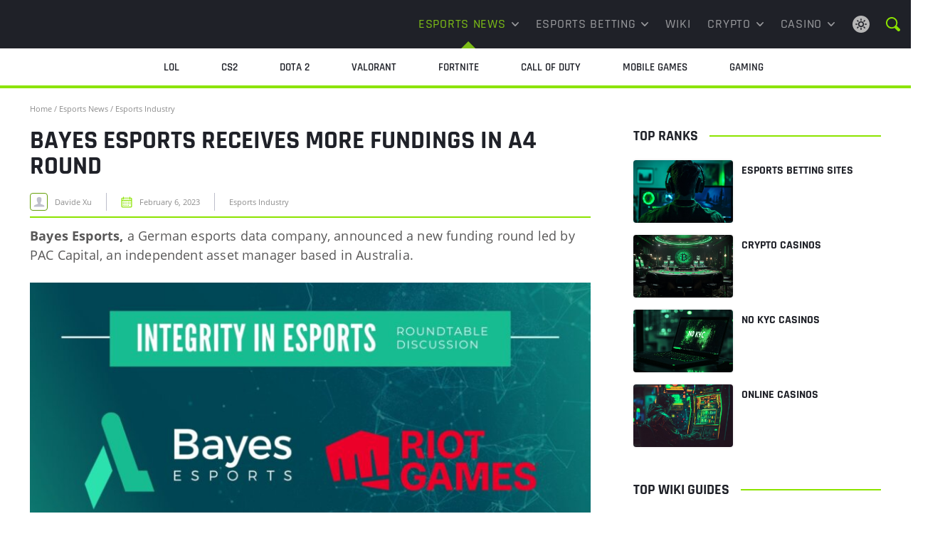

--- FILE ---
content_type: text/html; charset=UTF-8
request_url: https://www.esports.net/news/industry/bayes-esports-receives-more-fundings-in-a4-round/
body_size: 19344
content:
<!DOCTYPE html>
<html lang="en-US">
<head>
    <meta http-equiv="Content-Type" content="text/html; charset=UTF-8" />
    <meta name="viewport" content="width=device-width, initial-scale=1" />
    <title>Bayes Esports receives more fundings in A4 round</title>
<link crossorigin data-rocket-preconnect href="https://a1.adform.net" rel="preconnect">
<link crossorigin data-rocket-preconnect href="https://s2.adform.net" rel="preconnect">
<link crossorigin data-rocket-preconnect href="https://www.googletagmanager.com" rel="preconnect">
<link crossorigin data-rocket-preconnect href="https://platform.twitter.com" rel="preconnect"><link rel="preload" data-rocket-preload as="image" href="https://www.esports.net/wp-content/uploads/2023/02/Bayes-Esports-e1675681963493.jpg" imagesrcset="https://www.esports.net/wp-content/uploads/2023/02/Bayes-Esports-e1675681963493.jpg 800w, https://www.esports.net/wp-content/uploads/2023/02/Bayes-Esports-e1675681963493-300x169.jpg 300w, https://www.esports.net/wp-content/uploads/2023/02/Bayes-Esports-e1675681963493-768x432.jpg 768w" imagesizes="(max-width: 800px) 100vw, 800px" fetchpriority="high">

    <meta name='robots' content='index, follow, max-image-preview:large, max-snippet:-1, max-video-preview:-1' />
	<style>img:is([sizes="auto" i], [sizes^="auto," i]) { contain-intrinsic-size: 3000px 1500px }</style>
	
    <script data-cfasync="false" data-pagespeed-no-defer type="text/javascript">
        window.dataLayer = window.dataLayer || [];
        var dataLayer_content = {"pagePostType":"frontpage","pagePostType2":"single-page","pagePostAuthor":"Esports Staff"};
        dataLayer.push( dataLayer_content );
    </script>

    <!-- Google Tag Manager -->
    <script>(function(w,d,s,l,i){w[l]=w[l]||[];w[l].push({'gtm.start':
    new Date().getTime(),event:'gtm.js'});var f=d.getElementsByTagName(s)[0],
    j=d.createElement(s),dl=l!='dataLayer'?'&l='+l:'';j.async=true;j.src=
    'https://www.googletagmanager.com/gtm.js?id='+i+dl;f.parentNode.insertBefore(j,f);
    })(window,document,'script','dataLayer','GTM-55DN7DSD');</script>
    <!-- End Google Tag Manager -->

    
	<!-- This site is optimized with the Yoast SEO plugin v25.6 - https://yoast.com/wordpress/plugins/seo/ -->
	<meta name="description" content="Bayes Esports, a German esports data company, announced a new funding round led by PAC Capital, an Australian independent asset manager." />
	<link rel="canonical" href="https://www.esports.net/news/industry/bayes-esports-receives-more-fundings-in-a4-round/" />
	<meta property="og:locale" content="en_US" />
	<meta property="og:type" content="article" />
	<meta property="og:title" content="Bayes Esports receives more fundings in A4 round" />
	<meta property="og:description" content="Bayes Esports, a German esports data company, announced a new funding round led by PAC Capital, an Australian independent asset manager." />
	<meta property="og:url" content="https://www.esports.net/news/industry/bayes-esports-receives-more-fundings-in-a4-round/" />
	<meta property="og:site_name" content="Esports.net" />
	<meta property="article:published_time" content="2023-02-06T11:25:20+00:00" />
	<meta property="article:modified_time" content="2023-02-06T11:52:11+00:00" />
	<meta property="og:image" content="https://www.esports.net/wp-content/uploads/2023/02/Bayes-Esports-e1675681963493.jpg" />
	<meta property="og:image:width" content="800" />
	<meta property="og:image:height" content="450" />
	<meta property="og:image:type" content="image/jpeg" />
	<meta name="author" content="Davide Xu" />
	<meta name="twitter:card" content="summary_large_image" />
	<meta name="twitter:creator" content="@https://x.com/Dovi_X/" />
	<meta name="twitter:site" content="@EsportsDotNet" />
	<meta name="twitter:label1" content="Written by" />
	<meta name="twitter:data1" content="Davide Xu" />
	<meta name="twitter:label2" content="Est. reading time" />
	<meta name="twitter:data2" content="2 minutes" />
	<script type="application/ld+json" class="yoast-schema-graph">{"@context":"https://schema.org","@graph":[{"@type":"Article","@id":"https://www.esports.net/news/industry/bayes-esports-receives-more-fundings-in-a4-round/#article","isPartOf":{"@id":"https://www.esports.net/news/industry/bayes-esports-receives-more-fundings-in-a4-round/"},"author":{"name":"Davide Xu","@id":"https://www.esports.net/#/schema/person/1ff27a5a913c473df99f9a37c371404e"},"headline":"Bayes Esports receives more fundings in A4 round","datePublished":"2023-02-06T11:25:20+00:00","dateModified":"2023-02-06T11:52:11+00:00","mainEntityOfPage":{"@id":"https://www.esports.net/news/industry/bayes-esports-receives-more-fundings-in-a4-round/"},"wordCount":392,"publisher":{"@id":"https://www.esports.net/#organization"},"image":{"@id":"https://www.esports.net/news/industry/bayes-esports-receives-more-fundings-in-a4-round/#primaryimage"},"thumbnailUrl":"https://www.esports.net/wp-content/uploads/2023/02/Bayes-Esports-e1675681963493.jpg","articleSection":["Esports Industry","Esports News"],"inLanguage":"en-US","copyrightYear":"2023","copyrightHolder":{"@id":"https://www.esports.net/#organization"}},{"@type":"WebPage","@id":"https://www.esports.net/news/industry/bayes-esports-receives-more-fundings-in-a4-round/","url":"https://www.esports.net/news/industry/bayes-esports-receives-more-fundings-in-a4-round/","name":"Bayes Esports receives more fundings in A4 round","isPartOf":{"@id":"https://www.esports.net/#website"},"primaryImageOfPage":{"@id":"https://www.esports.net/news/industry/bayes-esports-receives-more-fundings-in-a4-round/#primaryimage"},"image":{"@id":"https://www.esports.net/news/industry/bayes-esports-receives-more-fundings-in-a4-round/#primaryimage"},"thumbnailUrl":"https://www.esports.net/wp-content/uploads/2023/02/Bayes-Esports-e1675681963493.jpg","datePublished":"2023-02-06T11:25:20+00:00","dateModified":"2023-02-06T11:52:11+00:00","description":"Bayes Esports, a German esports data company, announced a new funding round led by PAC Capital, an Australian independent asset manager.","breadcrumb":{"@id":"https://www.esports.net/news/industry/bayes-esports-receives-more-fundings-in-a4-round/#breadcrumb"},"inLanguage":"en-US","potentialAction":[{"@type":"ReadAction","target":["https://www.esports.net/news/industry/bayes-esports-receives-more-fundings-in-a4-round/"]}]},{"@type":"ImageObject","inLanguage":"en-US","@id":"https://www.esports.net/news/industry/bayes-esports-receives-more-fundings-in-a4-round/#primaryimage","url":"https://www.esports.net/wp-content/uploads/2023/02/Bayes-Esports-e1675681963493.jpg","contentUrl":"https://www.esports.net/wp-content/uploads/2023/02/Bayes-Esports-e1675681963493.jpg","width":800,"height":450,"caption":"Image Credits | @BayesEsports Twitter"},{"@type":"BreadcrumbList","@id":"https://www.esports.net/news/industry/bayes-esports-receives-more-fundings-in-a4-round/#breadcrumb","itemListElement":[{"@type":"ListItem","position":1,"name":"Home","item":"https://www.esports.net/"},{"@type":"ListItem","position":2,"name":"Esports News","item":"https://www.esports.net/news/"},{"@type":"ListItem","position":3,"name":"Esports Industry","item":"https://www.esports.net/news/industry/"},{"@type":"ListItem","position":4,"name":"Bayes Esports receives more fundings in A4 round"}]},{"@type":"WebSite","@id":"https://www.esports.net/#website","url":"https://www.esports.net/","name":"Esports.net","description":"A Hub for Gamers and Esports Enthusiasts","publisher":{"@id":"https://www.esports.net/#organization"},"potentialAction":[{"@type":"SearchAction","target":{"@type":"EntryPoint","urlTemplate":"https://www.esports.net/?s={search_term_string}"},"query-input":{"@type":"PropertyValueSpecification","valueRequired":true,"valueName":"search_term_string"}}],"inLanguage":"en-US"},{"@type":"Organization","@id":"https://www.esports.net/#organization","name":"Esports.net News","url":"https://www.esports.net/","logo":{"@type":"ImageObject","inLanguage":"en-US","@id":"https://www.esports.net/#/schema/logo/image/","url":"https://www.esports.net/wp-content/uploads/2019/07/logo-esports-net-dark.jpg","contentUrl":"https://www.esports.net/wp-content/uploads/2019/07/logo-esports-net-dark.jpg","width":800,"height":450,"caption":"Esports.net News"},"image":{"@id":"https://www.esports.net/#/schema/logo/image/"},"sameAs":["https://x.com/EsportsDotNet"]},{"@type":"Person","@id":"https://www.esports.net/#/schema/person/1ff27a5a913c473df99f9a37c371404e","name":"Davide Xu","image":{"@type":"ImageObject","inLanguage":"en-US","@id":"https://www.esports.net/#/schema/person/image/","url":"https://secure.gravatar.com/avatar/3ac0a92a8d7175874ddd4b73b2f61900cc8fc03f10ae99939b76ab15e9f738fb?s=96&d=wp_user_avatar&r=g","contentUrl":"https://secure.gravatar.com/avatar/3ac0a92a8d7175874ddd4b73b2f61900cc8fc03f10ae99939b76ab15e9f738fb?s=96&d=wp_user_avatar&r=g","caption":"Davide Xu"},"description":"Davide is a League of Legends esports specialist and the current Lead Writer of the LoL section! From in-game analysis, to the competitions, to interviews, he covers anything that is related to the game! Available on Twitter on here","sameAs":["https://www.linkedin.com/in/davide-xu/","https://x.com/https://x.com/Dovi_X/"],"url":"https://www.esports.net/author/davidex/"}]}</script>
	<!-- / Yoast SEO plugin. -->


<link rel='dns-prefetch' href='//www.esports.net' />

<link rel='stylesheet' id='hub-cta-custom-style-css' href='https://www.esports.net/wp-content/themes/esports-net/hub-cta/css/hub-cta-style.min.css?ver=1.0.1' type='text/css' media='print' onload="this.media='all'" />
<style id='critical-styles-inline-css' type='text/css'>
#header{position:relative;z-index:10;width:100%;top:0}.header-flex{display:-webkit-box;display:-ms-flexbox;display:flex;padding:0 20px}#row-menu-main{background:#1f2128}.header-search{line-height:0}.search-toggle{display:inline-block;padding:3px;line-height:0;cursor:pointer}.search-toggle:hover{color:#fff}#searchform{opacity:0;-webkit-transition:opacity .25s ease-in-out,overflow .25s ease-in-out;-o-transition:opacity .25s ease-in-out,overflow .25s ease-in-out;transition:opacity .25s ease-in-out,overflow .25s ease-in-out;overflow:hidden;pointer-events:none;width:100%;height:100%;background:rgba(0,0,0,.9);padding:60px 0;position:fixed;top:0;left:0;z-index:99999}#searchform.active{top:0;left:0;opacity:1;overflow:visible;pointer-events:all}#searchform .close-btn{width:50px;height:50px;position:absolute;top:50px;right:15px;font-size:5em;text-align:center;line-height:50px;cursor:pointer;opacity:.75;-webkit-transition:opacity .25s ease-in-out;-o-transition:opacity .25s ease-in-out;transition:opacity .25s ease-in-out;font-weight:500;color:#fff}#searchform .close-btn:hover{opacity:1;-webkit-transition:opacity .25s ease-in-out;-o-transition:opacity .25s ease-in-out;transition:opacity .25s ease-in-out}#searchform .search-container{display:-webkit-box;display:-ms-flexbox;display:flex;-webkit-box-align:center;-ms-flex-align:center;align-items:center;height:100%;-webkit-box-pack:center;-ms-flex-pack:center;justify-content:center}#searchform .search-container .inner{width:90vw;max-width:1000px}#searchform #searchinput{width:calc(100% - 50px);height:50px;line-height:50px;padding:0 15px;float:left;font-size:1.6rem;background:#fff;border:none;font-weight:500;margin-right:10px}#searchform #submit{width:40px;height:50px;text-indent:-9999px;background:url("/wp-content/themes/esports-net/images/search-nav.svg") center no-repeat;background-size:32px 32px;-webkit-transition:opacity .25s ease-in-out;-o-transition:opacity .25s ease-in-out;transition:opacity .25s ease-in-out}#searchform #submit:hover{opacity:.75;-webkit-transition:opacity .25s ease-in-out;-o-transition:opacity .25s ease-in-out;transition:opacity .25s ease-in-out}.site-logo,.menu-elem,.search-lang,#row-menu-additional,.mobile-menu-toggle{display:-ms-flexbox;display:-webkit-box;display:flex;-moz-align-items:center;-ms-align-items:center;-webkit-box-align:center;-ms-flex-align:center;align-items:center;height:56px}#row-menu-additional .col-xs-12 ul{overflow-x:scroll;overflow-y:hidden;white-space:nowrap;scrollbar-width:none;-ms-overflow-style:none}#row-menu-additional ul::-webkit-scrollbar{display:none}#row-menu-additional>.container-fluid{width:100%;text-align:center}.site-logo{padding-right:0;-webkit-box-flex:0;-ms-flex:0 1 250px;flex:0 1 250px}.site-logo img{position:relative;height:auto;width:150px}.menu-elem{-webkit-box-flex:1;-ms-flex:1 1 auto;flex:1 1 auto}.search-lang{margin-left:16px}.mobile-menu-toggle{width:40px;height:40px;background:url("/wp-content/themes/esports-net/images/mobile-menu.svg") center no-repeat;background-size:24px auto;-ms-flex-item-align:center;-ms-grid-row-align:center;align-self:center;margin-left:15px;-webkit-touch-callout:none;-webkit-user-select:none;-moz-user-select:none;-ms-user-select:none;user-select:none}.mobile-menu-toggle.active{background-image:url("/wp-content/themes/esports-net/images/mobile-menu-green.svg")}#responsive-menu-outer{display:block;position:absolute;z-index:9999;width:100%;opacity:0;left:0;pointer-events:none;-webkit-transition:all .25s ease-in-out;-o-transition:all .25s ease-in-out;transition:all .25s ease-in-out;padding:0;top:66px;background:#7cbc17;-webkit-box-shadow:0 20px 40px rgba(0,0,0,.25);box-shadow:0 20px 40px rgba(0,0,0,.25)}#responsive-menu-outer.active{-webkit-transition:all .25s ease-in-out;-o-transition:all .25s ease-in-out;transition:all .25s ease-in-out;top:56px;opacity:1;pointer-events:all}.admin-bar #responsive-menu-outer{top:112px}.admin-bar #responsive-menu-outer.active{top:102px}#responsive-menu{-webkit-transition:all .25s ease-in-out;-o-transition:all .25s ease-in-out;transition:all .25s ease-in-out;margin:0;padding:0;line-height:1.25}#responsive-menu>li{display:block;padding:0;margin:0;position:relative;clear:left;border-bottom:1px solid #639a0e}#responsive-menu>li .sub-menu{margin:0;padding:0;list-style:none;display:none;border-top:1px solid #639a0e;background:#86cc1b}#responsive-menu>li .sub-menu>li:not(:last-child){border-bottom:1px solid #639a0e}#responsive-menu>li .sub-menu li a{display:block;color:#fff;text-decoration:none;font-size:14px;padding:15px 12px}#responsive-menu>li.current-menu-item>a,#responsive-menu>li.current-menu-ancestor>a,#responsive-menu>li.current-menu-parent>a{color:#fff;background:#86cc1b}#responsive-menu>li .sub-menu li a:hover,#responsive-menu>li li.current-menu-item>a,#responsive-menu>li li.current_page_item>a{color:#fff;background:#91d824}#responsive-menu>li:last-child{border:none}#responsive-menu a,#responsive-menu a:hover{-webkit-transition:all .25s ease-in-out;-o-transition:all .25s ease-in-out;transition:all .25s ease-in-out}#responsive-menu>li>a{display:block;padding:18px 62px 18px 12px;font-size:16px;color:#fff;position:relative;text-decoration:none;z-index:99;text-transform:uppercase;text-align:left;font-weight:700}#responsive-menu>li>a>span.toggle-submenu{height:100%;display:block;position:absolute;right:0;top:0;width:62px;text-align:center;border-left:1px solid #639a0f}#responsive-menu>li>a>span.toggle-submenu.active{background:#86cc1b}#responsive-menu>li>a>span.toggle-submenu i:after{content:"";width:12px;height:8px;display:block;position:absolute;left:50%;margin-left:-6px;top:50%;margin-top:-4px;background:url("/wp-content/themes/esports-net/images/arrow-nav-white.svg") no-repeat;background-size:12px auto;-webkit-transition:all .25s ease-in-out;-o-transition:all .25s ease-in-out;transition:all .25s ease-in-out}#responsive-menu>li.active>a>span.toggle-submenu i:after{-webkit-transform:rotate(180deg);-ms-transform:rotate(180deg);transform:rotate(180deg);-webkit-transition:all .25s ease-in-out;-o-transition:all .25s ease-in-out;transition:all .25s ease-in-out}#responsive-menu>li>a>span.toggle-submenu i:before{display:none}#responsive-menu>li.current-menu-item>a>span.toggle-submenu i:after{background-image:url("/wp-content/themes/esports-net/images/arrow-nav-white.svg")}#header a{text-decoration:none;font-size:1.8rem;font-weight:500}#header a:hover,#header li:hover>a{color:#7cbc17}#main-menu>li:hover>a svg{fill:#7cbc17}#header ul{margin:0;padding:0}#main-menu>li a{color:#fff;display:block}#row-menu-additional{height:56px;background:#fff;border-bottom:4px solid;-webkit-flex-wrap:nowrap;-ms-flex-wrap:nowrap;flex-wrap:nowrap;overflow-x:auto;overflow-y:hidden;-webkit-overflow-scrolling:touch;scrollbar-width:none;-ms-overflow-style:none}#row-menu-additional::-webkit-scrollbar{display:none}#row-menu-additional .container-fluid{-webkit-box-flex:0;-ms-flex:0 0 auto;flex:0 0 auto;max-width:none !important}#row-menu-additional ul{font-size:0}#row-menu-additional li{display:inline-block}#row-menu-additional li a{color:#1f2128;font-size:1.5rem;line-height:15px;font-weight:600;text-transform:uppercase;display:-webkit-box;display:-ms-flexbox;display:flex;-webkit-box-align:center;-ms-flex-align:center;align-items:center;padding:0 18px}#row-menu-additional li a span{height:100%;padding-top:1.9rem}#row-menu-additional li:hover a span{color:#1f2128}#row-menu-additional li.current-menu-item a span{color:#1f2128;border-bottom:2px solid #8ce400}#row-menu-additional a img{position:relative;top:-1px;width:16px;margin-right:7px}#row-menu-additional .container-fluid,#row-menu-additional .row,#row-menu-additional .col-xs-12,#row-menu-additional ul,#row-menu-additional li,#row-menu-additional li a{height:100%}#row-menu-additional .col-xs-12{padding:0}#row-menu-additional li a:hover{color:#1f2128}.theme-switch{display:-webkit-box;display:-ms-flexbox;display:flex;-webkit-box-align:center;-ms-flex-align:center;align-items:center;margin-left:auto}#header .theme-switch-icon{background:url("/wp-content/themes/esports-net/images/light-theme.svg") no-repeat center;width:32px;height:32px;cursor:pointer}.dark-theme #header .theme-switch-icon{background:url("/wp-content/themes/esports-net/images/dark-theme.svg") no-repeat center}.dark-theme #row-menu-additional{background:#2e313b}.dark-theme #row-menu-additional li a{color:#eaeaeb}/*# sourceMappingURL=critical.min.css.map */

</style>
<style id='wp-emoji-styles-inline-css' type='text/css'>

	img.wp-smiley, img.emoji {
		display: inline !important;
		border: none !important;
		box-shadow: none !important;
		height: 1em !important;
		width: 1em !important;
		margin: 0 0.07em !important;
		vertical-align: -0.1em !important;
		background: none !important;
		padding: 0 !important;
	}
</style>
<style id='classic-theme-styles-inline-css' type='text/css'>
/*! This file is auto-generated */
.wp-block-button__link{color:#fff;background-color:#32373c;border-radius:9999px;box-shadow:none;text-decoration:none;padding:calc(.667em + 2px) calc(1.333em + 2px);font-size:1.125em}.wp-block-file__button{background:#32373c;color:#fff;text-decoration:none}
</style>
<style id='enet-example-style-inline-css' type='text/css'>
.wp-block-example-example{background-color:#21759b;color:#fff;padding:2px}

</style>
<style id='enet-notes-style-inline-css' type='text/css'>
.enet-notes{--enet-notes-bg:#f7f7f7;--enet-heading-color:#1f2128;--enet-list-icon-color:#649f07;--enet-list-item-color:#585757;background:var(--enet-notes-bg);margin-bottom:18px;padding:12px}.enet-notes__heading{color:var(--enet-heading-color);font-family:Rajdhani,sans-serif;font-size:18px;font-style:normal;font-weight:700;line-height:27px;margin-bottom:12px;text-transform:uppercase}.enet-notes ul.wp-block-list{list-style:none;margin:0;padding:0}.enet-notes ul.wp-block-list li{color:var(--enet-list-item-color);font-family:Open Sans,sans-serif;font-size:18px;font-style:normal;font-weight:400;line-height:27px;padding-bottom:6px;padding-left:30px;position:relative}.enet-notes ul.wp-block-list li:not(:last-of-type){margin-bottom:12px}.enet-notes ul.wp-block-list li:last-of-type{margin-bottom:0}.enet-notes ul.wp-block-list li:before{content:none}.enet-notes ul.wp-block-list li svg{height:15px;left:0;position:absolute;top:6px;width:15px}.dark-theme .enet-notes{--enet-notes-bg:rgba(140,228,0,.1);--enet-heading-color:#fff;--enet-list-icon-color:#649f07;--enet-list-item-color:hsla(0,0%,100%,.72)}

</style>
<style id='enet-read-also-style-inline-css' type='text/css'>
.enet-read-also{--read-also-bg:#f7f7f7;--read-also-boder-color:#8ce400;--read-also-heading-color:#2e313b;--read-also-link-color:#585757;background-color:var(--read-also-bg);font-weight:700;margin-bottom:16px}@media(max-width:767px){.enet-read-also{border-top:4px solid var(--read-also-boder-color);padding:12px}}@media(min-width:768px){.enet-read-also{border-left:4px solid var(--read-also-boder-color);padding:16px}}.enet-read-also__heading{color:var(--read-also-heading-color);font-family:Rajdhani,sans-serif;text-transform:uppercase}.enet-read-also ul.enet-read-also__items{margin:0;padding:0}.enet-read-also a.enet-read-also__link{color:var(--read-also-link-color);display:inline-block;font-size:16px;line-height:24px}.enet-read-also a.enet-read-also__link:hover{color:var(--read-also-link-color)}.dark-theme .enet-read-also{--read-also-bg:#2e313b;--read-also-heading-color:#c4c5c8;--read-also-link-color:#8ce400}

</style>
<style id='enet-toggle-style-inline-css' type='text/css'>
.toggle__list{margin:20px 0}.toggle__list .wp-block-toggle-item.toggle-item:not(:last-of-type){margin-bottom:16px}@media only screen and (min-width:768px){.toggle__list .wp-block-toggle-item.toggle-item:not(:last-of-type){margin-bottom:20px}}

</style>
<style id='enet-toggle-item-style-inline-css' type='text/css'>
.toggle-item{margin:0;overflow:hidden}.toggle-item:not(:last-of-type){margin-bottom:16px}@media only screen and (min-width:768px){.toggle-item:not(:last-of-type){margin-bottom:20px}}.toggle-item__header{align-items:center;border-bottom:1px solid #45484e;border-top:1px solid #45484e;cursor:pointer;display:flex;justify-content:flex-start;line-height:20px;padding:23px 15px 23px 32px;position:relative}.toggle-item__header svg{flex:0 0 24px;left:0;position:absolute;top:50%;transform:translateY(-50%);transition:transform .3s ease-out}.toggle-item__header #title{margin-bottom:0}.toggle-item__title{align-items:center;box-sizing:border-box;color:#1c2642;display:inline-flex;font-size:20px;font-weight:700;line-height:20px;margin:0}@media only screen and (min-width:768px){.toggle-item__title{font-size:18px}}.toggle-item__content{height:0;overflow:hidden;transition:height .3s ease-out}.toggle-item__content-inner{border-bottom:1px solid #45484e;padding:24px}@media only screen and (max-width:768px){.toggle-item__content-inner{padding:16px}}@media only screen and (min-width:768px){.toggle-item__content-inner p{font-size:17px}}.toggle-item__content-inner p:last-child{margin-bottom:0}.toggle-item__content-inner h1,.toggle-item__content-inner h2,.toggle-item__content-inner h3,.toggle-item__content-inner h4,.toggle-item__content-inner h5,.toggle-item__content-inner h6{margin-top:0}.toggle-item__content-inner a{color:#07c}.toggle-item__content-inner ul.wp-block-list:not(.wp-block-enet-pros-cons ul.wp-block-list){list-style:none;padding:0}.toggle-item__content-inner ul.wp-block-list:not(.wp-block-enet-pros-cons ul.wp-block-list) li{font-size:17px;line-height:26px;padding-left:22px;position:relative}.toggle-item__content-inner ul.wp-block-list:not(.wp-block-enet-pros-cons ul.wp-block-list) li:before{background-color:#8ce400;border-radius:50%;content:"";display:block;height:5px;left:2px;position:absolute;top:10px;width:5px}.toggle-item svg.toggle-item-icon-minus,.toggle-item__content-inner .wp-block-list li:empty{display:none}.toggle-item.has-child-selected .toggle-item__title,.toggle-item.is-open .toggle-item__title,.toggle-item.is-selected .toggle-item__title{color:#07c}.toggle-item.has-child-selected .toggle-item__content,.toggle-item.is-open .toggle-item__content,.toggle-item.is-selected .toggle-item__content{height:var(--content-height)}.toggle-item.has-child-selected svg.toggle-item-icon-plus,.toggle-item.is-open svg.toggle-item-icon-plus,.toggle-item.is-selected svg.toggle-item-icon-plus{display:none}.toggle-item.has-child-selected svg.toggle-item-icon-minus,.toggle-item.is-open svg.toggle-item-icon-minus,.toggle-item.is-selected svg.toggle-item-icon-minus{display:block}.light-theme .toggle-item-icon-plus path{fill:#1f2128}.light-theme .toggle-item__content-inner,.light-theme .toggle-item__header{border-color:#e8e8e8}

</style>
<style id='global-styles-inline-css' type='text/css'>
:root{--wp--preset--aspect-ratio--square: 1;--wp--preset--aspect-ratio--4-3: 4/3;--wp--preset--aspect-ratio--3-4: 3/4;--wp--preset--aspect-ratio--3-2: 3/2;--wp--preset--aspect-ratio--2-3: 2/3;--wp--preset--aspect-ratio--16-9: 16/9;--wp--preset--aspect-ratio--9-16: 9/16;--wp--preset--color--black: #000000;--wp--preset--color--cyan-bluish-gray: #abb8c3;--wp--preset--color--white: #ffffff;--wp--preset--color--pale-pink: #f78da7;--wp--preset--color--vivid-red: #cf2e2e;--wp--preset--color--luminous-vivid-orange: #ff6900;--wp--preset--color--luminous-vivid-amber: #fcb900;--wp--preset--color--light-green-cyan: #7bdcb5;--wp--preset--color--vivid-green-cyan: #00d084;--wp--preset--color--pale-cyan-blue: #8ed1fc;--wp--preset--color--vivid-cyan-blue: #0693e3;--wp--preset--color--vivid-purple: #9b51e0;--wp--preset--gradient--vivid-cyan-blue-to-vivid-purple: linear-gradient(135deg,rgba(6,147,227,1) 0%,rgb(155,81,224) 100%);--wp--preset--gradient--light-green-cyan-to-vivid-green-cyan: linear-gradient(135deg,rgb(122,220,180) 0%,rgb(0,208,130) 100%);--wp--preset--gradient--luminous-vivid-amber-to-luminous-vivid-orange: linear-gradient(135deg,rgba(252,185,0,1) 0%,rgba(255,105,0,1) 100%);--wp--preset--gradient--luminous-vivid-orange-to-vivid-red: linear-gradient(135deg,rgba(255,105,0,1) 0%,rgb(207,46,46) 100%);--wp--preset--gradient--very-light-gray-to-cyan-bluish-gray: linear-gradient(135deg,rgb(238,238,238) 0%,rgb(169,184,195) 100%);--wp--preset--gradient--cool-to-warm-spectrum: linear-gradient(135deg,rgb(74,234,220) 0%,rgb(151,120,209) 20%,rgb(207,42,186) 40%,rgb(238,44,130) 60%,rgb(251,105,98) 80%,rgb(254,248,76) 100%);--wp--preset--gradient--blush-light-purple: linear-gradient(135deg,rgb(255,206,236) 0%,rgb(152,150,240) 100%);--wp--preset--gradient--blush-bordeaux: linear-gradient(135deg,rgb(254,205,165) 0%,rgb(254,45,45) 50%,rgb(107,0,62) 100%);--wp--preset--gradient--luminous-dusk: linear-gradient(135deg,rgb(255,203,112) 0%,rgb(199,81,192) 50%,rgb(65,88,208) 100%);--wp--preset--gradient--pale-ocean: linear-gradient(135deg,rgb(255,245,203) 0%,rgb(182,227,212) 50%,rgb(51,167,181) 100%);--wp--preset--gradient--electric-grass: linear-gradient(135deg,rgb(202,248,128) 0%,rgb(113,206,126) 100%);--wp--preset--gradient--midnight: linear-gradient(135deg,rgb(2,3,129) 0%,rgb(40,116,252) 100%);--wp--preset--font-size--small: 13px;--wp--preset--font-size--medium: 20px;--wp--preset--font-size--large: 36px;--wp--preset--font-size--x-large: 42px;--wp--preset--spacing--20: 0.44rem;--wp--preset--spacing--30: 0.67rem;--wp--preset--spacing--40: 1rem;--wp--preset--spacing--50: 1.5rem;--wp--preset--spacing--60: 2.25rem;--wp--preset--spacing--70: 3.38rem;--wp--preset--spacing--80: 5.06rem;--wp--preset--shadow--natural: 6px 6px 9px rgba(0, 0, 0, 0.2);--wp--preset--shadow--deep: 12px 12px 50px rgba(0, 0, 0, 0.4);--wp--preset--shadow--sharp: 6px 6px 0px rgba(0, 0, 0, 0.2);--wp--preset--shadow--outlined: 6px 6px 0px -3px rgba(255, 255, 255, 1), 6px 6px rgba(0, 0, 0, 1);--wp--preset--shadow--crisp: 6px 6px 0px rgba(0, 0, 0, 1);}:where(.is-layout-flex){gap: 0.5em;}:where(.is-layout-grid){gap: 0.5em;}body .is-layout-flex{display: flex;}.is-layout-flex{flex-wrap: wrap;align-items: center;}.is-layout-flex > :is(*, div){margin: 0;}body .is-layout-grid{display: grid;}.is-layout-grid > :is(*, div){margin: 0;}:where(.wp-block-columns.is-layout-flex){gap: 2em;}:where(.wp-block-columns.is-layout-grid){gap: 2em;}:where(.wp-block-post-template.is-layout-flex){gap: 1.25em;}:where(.wp-block-post-template.is-layout-grid){gap: 1.25em;}.has-black-color{color: var(--wp--preset--color--black) !important;}.has-cyan-bluish-gray-color{color: var(--wp--preset--color--cyan-bluish-gray) !important;}.has-white-color{color: var(--wp--preset--color--white) !important;}.has-pale-pink-color{color: var(--wp--preset--color--pale-pink) !important;}.has-vivid-red-color{color: var(--wp--preset--color--vivid-red) !important;}.has-luminous-vivid-orange-color{color: var(--wp--preset--color--luminous-vivid-orange) !important;}.has-luminous-vivid-amber-color{color: var(--wp--preset--color--luminous-vivid-amber) !important;}.has-light-green-cyan-color{color: var(--wp--preset--color--light-green-cyan) !important;}.has-vivid-green-cyan-color{color: var(--wp--preset--color--vivid-green-cyan) !important;}.has-pale-cyan-blue-color{color: var(--wp--preset--color--pale-cyan-blue) !important;}.has-vivid-cyan-blue-color{color: var(--wp--preset--color--vivid-cyan-blue) !important;}.has-vivid-purple-color{color: var(--wp--preset--color--vivid-purple) !important;}.has-black-background-color{background-color: var(--wp--preset--color--black) !important;}.has-cyan-bluish-gray-background-color{background-color: var(--wp--preset--color--cyan-bluish-gray) !important;}.has-white-background-color{background-color: var(--wp--preset--color--white) !important;}.has-pale-pink-background-color{background-color: var(--wp--preset--color--pale-pink) !important;}.has-vivid-red-background-color{background-color: var(--wp--preset--color--vivid-red) !important;}.has-luminous-vivid-orange-background-color{background-color: var(--wp--preset--color--luminous-vivid-orange) !important;}.has-luminous-vivid-amber-background-color{background-color: var(--wp--preset--color--luminous-vivid-amber) !important;}.has-light-green-cyan-background-color{background-color: var(--wp--preset--color--light-green-cyan) !important;}.has-vivid-green-cyan-background-color{background-color: var(--wp--preset--color--vivid-green-cyan) !important;}.has-pale-cyan-blue-background-color{background-color: var(--wp--preset--color--pale-cyan-blue) !important;}.has-vivid-cyan-blue-background-color{background-color: var(--wp--preset--color--vivid-cyan-blue) !important;}.has-vivid-purple-background-color{background-color: var(--wp--preset--color--vivid-purple) !important;}.has-black-border-color{border-color: var(--wp--preset--color--black) !important;}.has-cyan-bluish-gray-border-color{border-color: var(--wp--preset--color--cyan-bluish-gray) !important;}.has-white-border-color{border-color: var(--wp--preset--color--white) !important;}.has-pale-pink-border-color{border-color: var(--wp--preset--color--pale-pink) !important;}.has-vivid-red-border-color{border-color: var(--wp--preset--color--vivid-red) !important;}.has-luminous-vivid-orange-border-color{border-color: var(--wp--preset--color--luminous-vivid-orange) !important;}.has-luminous-vivid-amber-border-color{border-color: var(--wp--preset--color--luminous-vivid-amber) !important;}.has-light-green-cyan-border-color{border-color: var(--wp--preset--color--light-green-cyan) !important;}.has-vivid-green-cyan-border-color{border-color: var(--wp--preset--color--vivid-green-cyan) !important;}.has-pale-cyan-blue-border-color{border-color: var(--wp--preset--color--pale-cyan-blue) !important;}.has-vivid-cyan-blue-border-color{border-color: var(--wp--preset--color--vivid-cyan-blue) !important;}.has-vivid-purple-border-color{border-color: var(--wp--preset--color--vivid-purple) !important;}.has-vivid-cyan-blue-to-vivid-purple-gradient-background{background: var(--wp--preset--gradient--vivid-cyan-blue-to-vivid-purple) !important;}.has-light-green-cyan-to-vivid-green-cyan-gradient-background{background: var(--wp--preset--gradient--light-green-cyan-to-vivid-green-cyan) !important;}.has-luminous-vivid-amber-to-luminous-vivid-orange-gradient-background{background: var(--wp--preset--gradient--luminous-vivid-amber-to-luminous-vivid-orange) !important;}.has-luminous-vivid-orange-to-vivid-red-gradient-background{background: var(--wp--preset--gradient--luminous-vivid-orange-to-vivid-red) !important;}.has-very-light-gray-to-cyan-bluish-gray-gradient-background{background: var(--wp--preset--gradient--very-light-gray-to-cyan-bluish-gray) !important;}.has-cool-to-warm-spectrum-gradient-background{background: var(--wp--preset--gradient--cool-to-warm-spectrum) !important;}.has-blush-light-purple-gradient-background{background: var(--wp--preset--gradient--blush-light-purple) !important;}.has-blush-bordeaux-gradient-background{background: var(--wp--preset--gradient--blush-bordeaux) !important;}.has-luminous-dusk-gradient-background{background: var(--wp--preset--gradient--luminous-dusk) !important;}.has-pale-ocean-gradient-background{background: var(--wp--preset--gradient--pale-ocean) !important;}.has-electric-grass-gradient-background{background: var(--wp--preset--gradient--electric-grass) !important;}.has-midnight-gradient-background{background: var(--wp--preset--gradient--midnight) !important;}.has-small-font-size{font-size: var(--wp--preset--font-size--small) !important;}.has-medium-font-size{font-size: var(--wp--preset--font-size--medium) !important;}.has-large-font-size{font-size: var(--wp--preset--font-size--large) !important;}.has-x-large-font-size{font-size: var(--wp--preset--font-size--x-large) !important;}
:where(.wp-block-post-template.is-layout-flex){gap: 1.25em;}:where(.wp-block-post-template.is-layout-grid){gap: 1.25em;}
:where(.wp-block-columns.is-layout-flex){gap: 2em;}:where(.wp-block-columns.is-layout-grid){gap: 2em;}
:root :where(.wp-block-pullquote){font-size: 1.5em;line-height: 1.6;}
</style>
<link rel='stylesheet' id='cookie-notice-front-css' href='https://www.esports.net/wp-content/plugins/cookie-notice/css/front.min.css?ver=2.5.7' type='text/css' media='all' />
<link data-minify="1" rel='stylesheet' id='main-css' href='https://www.esports.net/wp-content/cache/min/1/wp-content/themes/esports-net/css/build/styles.min.css?ver=1766652005' type='text/css' media='all' />
<link rel='stylesheet' id='main-plugin-css' href='https://www.esports.net/wp-content/themes/esports-net/style.min.css?ver=121820248build-12122029' type='text/css' media='all' />
<link data-minify="1" rel='stylesheet' id='pandascore-matches-styles-css' href='https://www.esports.net/wp-content/cache/min/1/wp-content/plugins/pandascore-matches/css/pandascore-matches-styles.css?ver=1766652005' type='text/css' media='print' onload="this.media='all'" />
<link rel='stylesheet' id='tablepress-default-css' href='https://www.esports.net/wp-content/uploads/tablepress-combined.min.css?ver=26' type='text/css' media='print' onload="this.media='all'" />
<link data-minify="1" rel='stylesheet' id='wp-blocks-main-css-css' href='https://www.esports.net/wp-content/cache/min/1/wp-content/plugins/gutenberg-blocks-plugin/build/main.css?ver=1766652005' type='text/css' media='all' />
<link data-minify="1" rel='stylesheet' id='brand-management-public-css' href='https://www.esports.net/wp-content/cache/min/1/wp-content/plugins/brand-management-plugin/public/css/brand-management-public.css?ver=1766652005' type='text/css' media='screen' />
<script type="text/javascript" src="https://www.esports.net/wp-includes/js/jquery/jquery.min.js?ver=3.7.1" id="jquery-core-js"></script>



<script type="text/javascript" id="brand-management-ajax-handler-js-extra">
/* <![CDATA[ */
var likes_handler = {"id":"1","url":"https:\/\/www.esports.net\/wp-admin\/admin-ajax.php","nonce":"379339085f","fail_text":"You have already voted.","partner_label_css_url":"\/wp-content\/plugins\/brand-management-plugin\/public\/css\/bm-partner-label.css","black_friday_deal_css_url":"\/wp-content\/plugins\/brand-management-plugin\/public\/css\/bm-black-friday-deal.css"};
/* ]]> */
</script>
		
				<style>
			.no-js img.lazyload {
				display: none;
			}

			figure.wp-block-image img.lazyloading {
				min-width: 150px;
			}

			.lazyload,
			.lazyloading {
				--smush-placeholder-width: 100px;
				--smush-placeholder-aspect-ratio: 1/1;
				width: var(--smush-placeholder-width) !important;
				aspect-ratio: var(--smush-placeholder-aspect-ratio) !important;
			}

						.lazyload, .lazyloading {
				opacity: 0;
			}

			.lazyloaded {
				opacity: 1;
				transition: opacity 400ms;
				transition-delay: 0ms;
			}

					</style>
		<link rel="icon" href="https://www.esports.net/wp-content/uploads/2025/09/cropped-favicon-512x512-1-192x192.png" sizes="192x192" />
<link rel="apple-touch-icon" href="https://www.esports.net/wp-content/uploads/2025/09/cropped-favicon-512x512-1-180x180.png" />
<meta name="msapplication-TileImage" content="https://www.esports.net/wp-content/uploads/2025/09/cropped-favicon-512x512-1-270x270.png" />
<link rel="icon" href="https://www.esports.net/wp-content/uploads/2025/09/cropped-favicon-512x512-1-48x48.png" sizes="48x48" />
		<style type="text/css" id="wp-custom-css">
			/*COLORS:
 * green  #6fa913
 * dark green #4c730d
 * light green #97e619
 * purple #682785
 * dark purple #3d174f
 * light purple #8a34b2*/

/****Fonts****/

.cta-base .cta-content, .cta-list-base .cta-content {
    font-family: 'Oswald',sans-serif !important;
    font-weight: 400 !important;
}

/****Buttons and Text CTA****/

.cta-base .cta-content .cta-row .cta-col.cta-col-action a {
    background: #6fa913 !important;
    color: #fff;
    border: 1px solid #6fa913 !important;
    text-decoration: none !important;
}

.cta-base .cta-content .cta-row .cta-col.cta-col-action a:hover {
    background: #682785 !important;
	border: 1px solid #682785 !important;	
}

.cta-base .cta-content .cta-row .cta-col.cta-col-operator a {
    color: #6fa913 !important;
    text-decoration: none !important;
}

.cta-base .cta-content .cta-row .cta-col.cta-col-operator a:hover {
    text-decoration: underline !important;
}

.cta-base .cta-content .cta-body .bonus-text  {
    color: #6fa913 !important;
    text-decoration: underline !important;
}

.cta-base .cta-content .cta-body .bonus-details  {
    color: #6fa913 !important;
}

.cta-base .cta-content .cta-row .cta-col.cta-col-info a {
    color: #6fa913 !important;
    text-decoration: none !important;
}

.cta-base .cta-content .cta-row .cta-col.cta-col-info a:hover {
    text-decoration: underline !important;
}

.cta-base .cta-content .cta-row .cta-col.cta-col-info{
	  left: 10px;
}

/*** MARGIN INFO ***/

.cta-list-base .cta-content .cta-body .cta-list-items {
    margin-left: 25px; !important
}
.cta-base .cta-content .cta-body .cta-list-items, .cta-list-base .cta-content .cta-body .cta-list-items {
    margin: 0 0 !important;
}

.cta-list-base .cta-content .cta-body .cta-list-items {
    padding-left: 40px !important;
}

/* COLUMNS MARGIN */

.column-box.col-2 {
	margin-bottom: 0px !important;
	margin-top: 0px !important;
}

img.aligncenter, img.alignnone, .main-content iframe {
    margin-top: 0px !important;
}

/*** TAB GOUP ***/

.wi-tab .tab-content.active {
    border: solid 1px #8ce400 !important;
	padding: 20px !important;
}

.wi-tab .tabnav ul li.active a {
    border: 1px solid #8ce400 !important;
	border-bottom-color: #fff !important;
}

/* temp 2/21/2025*/
.news-image-container img {
	height: 100%;
/* 	position: absolute; */
	top: 0;
	left: 0;
	width: 100%;
}

.toplist-esportsnet__show-more-btn,  .toplist-esportsnet__show-more-btn:hover {
	color: #fff;
	position: relative;
}

.toplist-esportsnet__show-more-btn:after {
	content: 'Show All';
	position: absolute;
	top: -3px;
	left: 0;
	padding: 16px;
	color: #216fdb;
	display: block;
	width: 100%;
	height: 100%;
	font-size: 16px;
	z-index: 1;
}

.toplist-esportsnet__show-more-btn:hover:after {
	color: #000;
}

figure {
	margin: 0;
}

figure.wp-block-image {
	margin-bottom: 25px;
}

.wp-element-caption {
	font-size: 1.1rem;
	padding: 5px;
	margin-top: 5px;
	background-color: #f2f2f2;
  color: #666;
}

.dark-theme .wp-element-caption {
	color: #bfc1c3;
	background-color: #33343b;
}

.wp-block-embed.is-type-video iframe {
	aspect-ratio: 16 / 9;
	width: 100%;
	height: auto;
}
		</style>
		<meta name="generator" content="WP Rocket 3.19.1.2" data-wpr-features="wpr_defer_js wpr_minify_concatenate_js wpr_preconnect_external_domains wpr_oci wpr_minify_css wpr_desktop" /></head>
<body class="wp-singular post-template-default single single-post postid-240810 single-format-standard wp-theme-esports-net cookies-not-set">
        <!-- Google Tag Manager (noscript) -->
    <noscript><iframe data-src="https://www.googletagmanager.com/ns.html?id=GTM-55DN7DSD"
    height="0" width="0" style="display:none;visibility:hidden" src="[data-uri]" class="lazyload" data-load-mode="1"></iframe></noscript>
    <!-- End Google Tag Manager (noscript) -->
        <div  id="header">
        <div  id="row-menu-main">
            <div  class="container-fluid header-flex">
                <div class="site-logo">
                    
                    <a href="https://www.esports.net/" rel="home" title="Esports.net">
                        <img data-src="https://www.esports.net/wp-content/themes/esports-net/images/esports-net-logo.svg" alt="Esports.net" width="205" height="40" src="[data-uri]" class="lazyload" style="--smush-placeholder-width: 205px; --smush-placeholder-aspect-ratio: 205/40;" />
                    </a>
                </div>

                <div class="flex show-on-desktop menu-elem">
                    <ul id="main-menu" class="show-on-desktop"><li id="menu-item-119" class="menu-item menu-item-type-taxonomy menu-item-object-category current-post-ancestor current-menu-parent current-post-parent menu-item-has-children menu-item-119"><a href="https://www.esports.net/news/">Esports News<svg xmlns="http://www.w3.org/2000/svg" width="10" height="6" viewBox="0 0 10 6">
                <path fill-rule="evenodd" d="M944.414,37.743l-4.174-4.292a0.868,0.868,0,0,1,0-1.2,0.812,0.812,0,0,1,1.17,0L945,35.938l3.59-3.691a0.812,0.812,0,0,1,1.17,0,0.869,0.869,0,0,1,0,1.2l-4.174,4.291h0A0.811,0.811,0,0,1,944.414,37.743Z" transform="translate(-940 -32)"/>
            </svg></a>
<ul class="sub-menu">
	<li id="menu-item-219989" class="menu-item menu-item-type-custom menu-item-object-custom menu-item-219989"><a href="https://www.esports.net/news/counter-strike/">Counter Strike News</a></li>
	<li id="menu-item-219991" class="menu-item menu-item-type-custom menu-item-object-custom menu-item-219991"><a href="https://www.esports.net/news/dota/">Dota 2 News</a></li>
	<li id="menu-item-336015" class="menu-item menu-item-type-custom menu-item-object-custom menu-item-336015"><a href="https://www.esports.net/news/fortnite/">Fortnite News</a></li>
	<li id="menu-item-219988" class="menu-item menu-item-type-custom menu-item-object-custom menu-item-219988"><a href="https://www.esports.net/news/lol/">League of Legends News</a></li>
	<li id="menu-item-219992" class="menu-item menu-item-type-custom menu-item-object-custom menu-item-219992"><a href="https://www.esports.net/news/valorant/">Valorant News</a></li>
	<li id="menu-item-336016" class="menu-item menu-item-type-taxonomy menu-item-object-category menu-item-336016"><a href="https://www.esports.net/news/gaming/">Gaming News</a></li>
	<li id="menu-item-336017" class="menu-item menu-item-type-taxonomy menu-item-object-category menu-item-336017"><a href="https://www.esports.net/news/mobile-games/">Mobile Gaming News</a></li>
</ul>
</li>
<li id="menu-item-120" class="menu-item menu-item-type-taxonomy menu-item-object-category menu-item-has-children menu-item-120"><a href="https://www.esports.net/betting/">Esports Betting<svg xmlns="http://www.w3.org/2000/svg" width="10" height="6" viewBox="0 0 10 6">
                <path fill-rule="evenodd" d="M944.414,37.743l-4.174-4.292a0.868,0.868,0,0,1,0-1.2,0.812,0.812,0,0,1,1.17,0L945,35.938l3.59-3.691a0.812,0.812,0,0,1,1.17,0,0.869,0.869,0,0,1,0,1.2l-4.174,4.291h0A0.811,0.811,0,0,1,944.414,37.743Z" transform="translate(-940 -32)"/>
            </svg></a>
<ul class="sub-menu">
	<li id="menu-item-302545" class="menu-item menu-item-type-custom menu-item-object-custom menu-item-302545"><a href="https://www.esports.net/betting/apps/">Esports Betting Apps</a></li>
	<li id="menu-item-336067" class="menu-item menu-item-type-custom menu-item-object-custom menu-item-336067"><a href="https://www.esports.net/betting/bonus/">Esports Betting Bonus</a></li>
	<li id="menu-item-241" class="menu-item menu-item-type-post_type menu-item-object-post menu-item-241"><a href="https://www.esports.net/betting/odds/">Esports Betting Odds</a></li>
	<li id="menu-item-336068" class="menu-item menu-item-type-custom menu-item-object-custom menu-item-336068"><a href="https://www.esports.net/betting/sites/">Esports Betting Sites</a></li>
	<li id="menu-item-213857" class="menu-item menu-item-type-post_type menu-item-object-page menu-item-213857"><a href="https://www.esports.net/betting/counter-strike/">CS2 Betting</a></li>
	<li id="menu-item-258" class="menu-item menu-item-type-post_type menu-item-object-post menu-item-258"><a href="https://www.esports.net/betting/dota-2/">Dota 2 Betting</a></li>
	<li id="menu-item-246" class="menu-item menu-item-type-post_type menu-item-object-post menu-item-246"><a href="https://www.esports.net/betting/league-of-legends/">LoL Betting</a></li>
</ul>
</li>
<li id="menu-item-121" class="menu-item menu-item-type-post_type_archive menu-item-object-wiki menu-item-121"><a href="https://www.esports.net/wiki/">Wiki</a></li>
<li id="menu-item-301202" class="menu-item menu-item-type-custom menu-item-object-custom menu-item-has-children menu-item-301202"><a href="https://www.esports.net/crypto/">Crypto<svg xmlns="http://www.w3.org/2000/svg" width="10" height="6" viewBox="0 0 10 6">
                <path fill-rule="evenodd" d="M944.414,37.743l-4.174-4.292a0.868,0.868,0,0,1,0-1.2,0.812,0.812,0,0,1,1.17,0L945,35.938l3.59-3.691a0.812,0.812,0,0,1,1.17,0,0.869,0.869,0,0,1,0,1.2l-4.174,4.291h0A0.811,0.811,0,0,1,944.414,37.743Z" transform="translate(-940 -32)"/>
            </svg></a>
<ul class="sub-menu">
	<li id="menu-item-337025" class="menu-item menu-item-type-custom menu-item-object-custom menu-item-337025"><a href="https://www.esports.net/crypto/best-bitcoin-casinos/">Bitcoin Casinos</a></li>
	<li id="menu-item-337380" class="menu-item menu-item-type-custom menu-item-object-custom menu-item-337380"><a href="https://www.esports.net/crypto/bitcoin-betting/">Bitcoin Betting Sites</a></li>
</ul>
</li>
<li id="menu-item-336890" class="menu-item menu-item-type-taxonomy menu-item-object-category menu-item-has-children menu-item-336890"><a href="https://www.esports.net/casino/">Casino<svg xmlns="http://www.w3.org/2000/svg" width="10" height="6" viewBox="0 0 10 6">
                <path fill-rule="evenodd" d="M944.414,37.743l-4.174-4.292a0.868,0.868,0,0,1,0-1.2,0.812,0.812,0,0,1,1.17,0L945,35.938l3.59-3.691a0.812,0.812,0,0,1,1.17,0,0.869,0.869,0,0,1,0,1.2l-4.174,4.291h0A0.811,0.811,0,0,1,944.414,37.743Z" transform="translate(-940 -32)"/>
            </svg></a>
<ul class="sub-menu">
	<li id="menu-item-336891" class="menu-item menu-item-type-custom menu-item-object-custom menu-item-336891"><a href="https://www.esports.net/casino/online-casinos/">Online Casinos</a></li>
	<li id="menu-item-341299" class="menu-item menu-item-type-post_type menu-item-object-page menu-item-341299"><a href="https://www.esports.net/casino/apps/">Online Casino Apps</a></li>
	<li id="menu-item-337365" class="menu-item menu-item-type-post_type menu-item-object-page menu-item-337365"><a href="https://www.esports.net/casino/fast-withdrawal-casinos/">Instant Withdrawal Casinos</a></li>
	<li id="menu-item-341304" class="menu-item menu-item-type-custom menu-item-object-custom menu-item-341304"><a href="https://www.esports.net/casino/new-online-casinos/">New Online Casinos</a></li>
	<li id="menu-item-337649" class="menu-item menu-item-type-post_type menu-item-object-page menu-item-337649"><a href="https://www.esports.net/au/casino/">Online Casinos Australia</a></li>
	<li id="menu-item-337650" class="menu-item menu-item-type-post_type menu-item-object-page menu-item-337650"><a href="https://www.esports.net/au/casino/best-online-pokies/">Online Pokies</a></li>
	<li id="menu-item-341301" class="menu-item menu-item-type-post_type menu-item-object-page menu-item-341301"><a href="https://www.esports.net/ca/casino/">Online Casinos Canada</a></li>
	<li id="menu-item-341297" class="menu-item menu-item-type-post_type menu-item-object-page menu-item-341297"><a href="https://www.esports.net/uk/casino/">Online Casinos UK</a></li>
	<li id="menu-item-341298" class="menu-item menu-item-type-post_type menu-item-object-page menu-item-341298"><a href="https://www.esports.net/uk/casino/non-gamstop-online-casinos/">Non GamStop Casinos</a></li>
	<li id="menu-item-341296" class="menu-item menu-item-type-post_type menu-item-object-page menu-item-341296"><a href="https://www.esports.net/casino/online-casinos-malaysia/">Malaysia Online Casinos</a></li>
	<li id="menu-item-337316" class="menu-item menu-item-type-custom menu-item-object-custom menu-item-337316"><a href="https://www.esports.net/casino/offshore-casinos/">Offshore Casinos</a></li>
	<li id="menu-item-337348" class="menu-item menu-item-type-post_type menu-item-object-page menu-item-337348"><a href="https://www.esports.net/crypto/casino-no-kyc/">No Verification Casinos</a></li>
</ul>
</li>
</ul>                    <div class="menu-toggle"></div>
                </div>

                <div class="theme-switch">
                    <div class="theme-switch-icon"></div>
                </div>

                <div class="search-lang">
                    <div class="header-search">
                        <div class="search-toggle transition-effect">
    <svg width="20" height="20" viewBox="0 0 20 20" fill="none" xmlns="http://www.w3.org/2000/svg">
                <path fill-rule="evenodd" clip-rule="evenodd" d="M19.3902 16.3972L15.8402 12.8542L15.2002 12.2155L15.1102 12.1556C15.8307 10.93 16.2105 9.53471 16.2102 8.11372C16.2161 6.51251 15.746 4.94551 14.8594 3.611C13.9727 2.27648 12.7094 1.23442 11.2292 0.616643C9.74898 -0.00113195 8.11842 -0.166854 6.54381 0.140444C4.96921 0.447742 3.52131 1.21425 2.38332 2.34299C1.24532 3.47173 0.468362 4.91198 0.150742 6.48152C-0.166879 8.05105 -0.0108872 9.67935 0.59898 11.1604C1.20885 12.6414 2.24518 13.9086 3.57687 14.8017C4.90856 15.6948 6.47576 16.1736 8.08018 16.1776C9.4825 16.1842 10.8619 15.8228 12.0802 15.1297C12.1012 15.1671 12.1282 15.2008 12.1602 15.2295L12.8002 15.8682L16.3502 19.4011C16.5368 19.5943 16.7604 19.748 17.0078 19.8529C17.2553 19.9579 17.5213 20.012 17.7902 20.012C18.059 20.012 18.3251 19.9579 18.5725 19.8529C18.8199 19.748 19.0436 19.5943 19.2302 19.4011L19.3702 19.2614C19.5592 19.0757 19.7092 18.8543 19.8117 18.6102C19.9141 18.366 19.9668 18.104 19.9668 17.8393C19.9668 17.5746 19.9141 17.3125 19.8117 17.0684C19.7092 16.8242 19.5592 16.6028 19.3702 16.4171L19.3902 16.3972ZM8.11018 14.3013C6.88437 14.2994 5.68664 13.9348 4.66838 13.2537C3.65011 12.5726 2.85699 11.6055 2.38926 10.4747C1.92153 9.3439 1.80018 8.10009 2.04054 6.90047C2.28089 5.70085 2.87217 4.59925 3.73965 3.73489C4.60714 2.87054 5.71189 2.28221 6.9143 2.04427C8.1167 1.80633 9.3628 1.92944 10.4951 2.39806C11.6274 2.86668 12.5952 3.65977 13.276 4.6771C13.9568 5.69443 14.3202 6.89035 14.3202 8.11372C14.3215 8.9275 14.1617 9.73353 13.85 10.4855C13.5382 11.2375 13.0807 11.9205 12.5037 12.4955C11.9266 13.0705 11.2414 13.526 10.4874 13.8359C9.73348 14.1458 8.92559 14.304 8.11018 14.3013Z" fill="#8CE400"/>
            </svg></div>
<form id="searchform" class="clearfix" method="get" action="https://www.esports.net/" >
	<div class="search-container">
		<div class="close-btn">&times;</div>
		<div class="inner">
			<input type="text" placeholder="Search" size="18" name="s" id="searchinput" class="transition" autocomplete="off" />
			<input type="submit" value="Search" id="submit" class="transition"/>
		</div>
	</div>
</form>                    </div>
                </div>

                <div class="mobile-menu-toggle"></div>
            </div>
        </div>

        
                    <div  id="row-menu-additional" class="flex" style="border-bottom-color:#8ce400">
                <div  class="container-fluid">
                    <div  class="row">
                        <div class="col-xs-12">
                            <ul id="game-menu" class="menu"><li id="menu-item-219836" class="menu-item menu-item-type-post_type menu-item-object-page menu-item-219836 lol"><a href="https://www.esports.net/league-of-legends/"><span data-color=#1464e6><img data-src="https://www.esports.net/wp-content/uploads/2025/07/lol-game-logo.png" alt="Game icon" width="16" height="16" src="[data-uri]" class="lazyload" style="--smush-placeholder-width: 16px; --smush-placeholder-aspect-ratio: 16/16;" />LOL</span></a></li>
<li id="menu-item-267498" class="menu-item menu-item-type-post_type menu-item-object-page menu-item-267498 cs2"><a href="https://www.esports.net/counter-strike/"><span data-color=#ff9b00><img data-src="https://www.esports.net/wp-content/uploads/2025/07/cs2-game-logo.webp" alt="Game icon" width="16" height="16" src="[data-uri]" class="lazyload" style="--smush-placeholder-width: 16px; --smush-placeholder-aspect-ratio: 16/16;" />CS2</span></a></li>
<li id="menu-item-219842" class="menu-item menu-item-type-post_type menu-item-object-page menu-item-219842 dota-2"><a href="https://www.esports.net/dota-2/"><span data-color=#ca0909><img data-src="https://www.esports.net/wp-content/uploads/2025/07/dota-game-logo.png" alt="Game icon" width="16" height="16" src="[data-uri]" class="lazyload" style="--smush-placeholder-width: 16px; --smush-placeholder-aspect-ratio: 16/16;" />Dota 2</span></a></li>
<li id="menu-item-219841" class="menu-item menu-item-type-post_type menu-item-object-page menu-item-219841 valorant"><a href="https://www.esports.net/valorant/"><span data-color=#f34983><img data-src="https://www.esports.net/wp-content/uploads/2025/07/valorant-game-logo.png" alt="Game icon" width="16" height="16" src="[data-uri]" class="lazyload" style="--smush-placeholder-width: 16px; --smush-placeholder-aspect-ratio: 16/16;" />Valorant</span></a></li>
<li id="menu-item-219840" class="menu-item menu-item-type-post_type menu-item-object-page menu-item-219840 fortnite"><a href="https://www.esports.net/fortnite/"><span data-color=#9031ef><img data-src="https://www.esports.net/wp-content/uploads/2025/07/fortnite-game-logo.png" alt="Game icon" width="16" height="16" src="[data-uri]" class="lazyload" style="--smush-placeholder-width: 16px; --smush-placeholder-aspect-ratio: 16/16;" />Fortnite</span></a></li>
<li id="menu-item-219837" class="menu-item menu-item-type-post_type menu-item-object-page menu-item-219837 call-of-duty"><a href="https://www.esports.net/call-of-duty/"><span data-color=#fc0000><img data-src="https://www.esports.net/wp-content/uploads/2025/11/codbox.png" alt="Game icon" width="16" height="16" src="[data-uri]" class="lazyload" style="--smush-placeholder-width: 16px; --smush-placeholder-aspect-ratio: 16/16;" />Call of Duty</span></a></li>
<li id="menu-item-308170" class="menu-item menu-item-type-post_type menu-item-object-page menu-item-308170 mobile-games"><a href="https://www.esports.net/mobile-games/"><span data-color=#6df44b><img data-src="https://www.esports.net/wp-content/uploads/2025/07/mobile-banner-logo.png" alt="Game icon" width="16" height="16" src="[data-uri]" class="lazyload" style="--smush-placeholder-width: 16px; --smush-placeholder-aspect-ratio: 16/16;" />Mobile Games</span></a></li>
<li id="menu-item-308171" class="menu-item menu-item-type-post_type menu-item-object-page menu-item-308171 gaming"><a href="https://www.esports.net/gaming/"><span data-color=#bf00ea><img data-src="https://www.esports.net/wp-content/uploads/2025/07/game-icon.webp" alt="Game icon" width="16" height="16" src="[data-uri]" class="lazyload" style="--smush-placeholder-width: 16px; --smush-placeholder-aspect-ratio: 16/16;" />Gaming</span></a></li>
</ul>                        </div>
                    </div>
                </div>
            </div>
        
            </div>

    
        <div  id="content-wrapper" class="no-margin">
                    <div  class="container-fluid"><div  class="col-content-custom" id="breadcrumb"><span><span><a href="https://www.esports.net/">Home</a></span> / <span><a href="https://www.esports.net/news/">Esports News</a></span> / <span><a href="https://www.esports.net/news/industry/">Esports Industry</a></span></span></div></div>        
<div  class="container-fluid">
    <div  class="row no-margin">
        <div class='col-content-custom'>
            <div class="box main-content ">
                                    
                    
                    <!-- Article Header -->
                    <div class="news-title-section">
                        <h1>Bayes Esports receives more fundings in A4 round</h1>
                        
                        <div class="post-meta">
                                                            
    <div class="meta author">
        <div class="icon author-icon">
                    </div>
        <a href="https://www.esports.net/author/davidex/">
            Davide Xu        </a>
    </div>
                                    <div class="meta date">
        <svg class="icon date-icon" width="17" height="16" viewBox="0 0 17 16" fill="none" xmlns="http://www.w3.org/2000/svg">
            <path d="M14.625 1.25H13.875V0H12.625V1.25H4.375V0H3.125V1.25H2.375C1.34113 1.25 0.5 2.09113 0.5 3.125V14.125C0.5 15.1589 1.34113 16 2.375 16H14.625C15.6589 16 16.5 15.1589 16.5 14.125V3.125C16.5 2.09113 15.6589 1.25 14.625 1.25ZM2.375 2.5H3.125V3.75H4.375V2.5H12.625V3.75H13.875V2.5H14.625C14.9696 2.5 15.25 2.78038 15.25 3.125V4.625H1.75V3.125C1.75 2.78038 2.03038 2.5 2.375 2.5ZM14.625 14.75H2.375C2.03038 14.75 1.75 14.4696 1.75 14.125V5.875H15.25V14.125C15.25 14.4696 14.9696 14.75 14.625 14.75ZM2.875 7.1875H4.125V8.4375H2.875V7.1875ZM5.375 7.1875H6.625V8.4375H5.375V7.1875ZM7.875 7.1875H9.125V8.4375H7.875V7.1875ZM10.375 7.1875H11.625V8.4375H10.375V7.1875ZM12.875 7.1875H14.125V8.4375H12.875V7.1875ZM2.875 9.6875H4.125V10.9375H2.875V9.6875ZM5.375 9.6875H6.625V10.9375H5.375V9.6875ZM7.875 9.6875H9.125V10.9375H7.875V9.6875ZM10.375 9.6875H11.625V10.9375H10.375V9.6875ZM2.875 12.1875H4.125V13.4375H2.875V12.1875ZM5.375 12.1875H6.625V13.4375H5.375V12.1875ZM7.875 12.1875H9.125V13.4375H7.875V12.1875ZM10.375 12.1875H11.625V13.4375H10.375V12.1875ZM12.875 9.6875H14.125V10.9375H12.875V9.6875Z" fill="#8CE400"/>
        </svg>
        February 6, 2023    </div>
                                    
            <div class="meta cat">
                        Esports Industry        </div>
        
                        </div>
                    </div>

                    
                    <!-- Sponsorship Block -->
                    
                    <!-- Article Content -->
                    <div id="esi-paragraph-63e0dad274091" class="esi-paragraph ">
<p><strong>Bayes</strong> <strong>Esports, </strong>a German esports data company, announced a new funding round led by PAC Capital, an independent asset manager based in Australia.</p>
<div id="attachment_240811" style="width: 810px" class="wp-caption alignnone"><img fetchpriority="high" decoding="async" aria-describedby="caption-attachment-240811" class="wp-image-240811 size-full" src="https://www.esports.net/wp-content/uploads/2023/02/Bayes-Esports-e1675681963493.jpg" alt="" width="800" height="450" srcset="https://www.esports.net/wp-content/uploads/2023/02/Bayes-Esports-e1675681963493.jpg 800w, https://www.esports.net/wp-content/uploads/2023/02/Bayes-Esports-e1675681963493-300x169.jpg 300w, https://www.esports.net/wp-content/uploads/2023/02/Bayes-Esports-e1675681963493-768x432.jpg 768w" sizes="(max-width: 800px) 100vw, 800px" /><p id="caption-attachment-240811" class="wp-caption-text">Image Credits | @BayesEsports Twitter</p></div>
</div>
<h2 id='bayes-esports-raised-%e2%82%ac9m-in-total'>Bayes Esports raised €9m in total</h2>
<p>As part of the raise, PAC Capital&#8217;s Chief Investment Officer, Clayton Larcombe, will replace German esports entrepreneur and founder of BITKRAFT Ventures Jens Hilgers as Chairman of the Board.</p>
<p>PAC manages multiple funds focused on investments made in the esports and gaming sectors, one of them being gambling site Picklebet where Larcombe is lead investor and Chairman of the company.</p>
<p>While the company didn&#8217;t reveal the exact amount of capital raised, <a href="https://www.crunchbase.com/organization/bayes-esports-solutions-gmbh" target="_blank" rel="nofollow noopener" data-type="URL" data-id="https://www.crunchbase.com/organization/bayes-esports-solutions-gmbh">according to Crunchbase</a>, Bayes Esports has previously raised $6m in seed funding. With the latest investment, the total amount is up to €9m.</p>
<pre>READ ALSO: <a href="https://www.esports.net/news/industry/gaming-companies-open-letter-india-govt/" target="_blank" rel="noopener">Gaming companies write to Indian government to evade gambling mix up </a></pre>
<h2 id='the-company-is-looking-to-expand-its-team-and-management'>The company is looking to expand its team and management</h2>
<div id="esi-paragraph-63e0dad27614b" class="esi-paragraph ">
<p>Bayes Esports announced that the company wants to use these funds for content partnership acquisitions and extensions, while also expanding its team and management. Bayes Esports recently hired its new COO, York Scheunemann, a former Google employee with more than 12 years of experience in the company. Further announcements are expected within the upcoming weeks.</p>
</div>
<div id="esi-paragraph-63e0dad2762b3" class="esi-paragraph ">
<p><strong>Clayton Larcombe, Chairman of the Board for Bayes Esports, </strong>commented on the news: “The future of sports is esports. Esports is growing at such an incredibly fast pace that businesses active in esports need to be fast, agile, and, most importantly, innovative. Bayes Esports is a truly innovative business with the power and potential to lift the industry to new heights. Bayes is a significant investment in the fund and shows the commitment and belief of PAC to the esports and gaming sectors.”</p>
<blockquote class="twitter-tweet" data-width="500" data-dnt="true">
<p lang="en" dir="ltr">💥<a href="https://twitter.com/BayesEsports?ref_src=twsrc%5Etfw">@BayesEsports</a> secures an <a href="https://twitter.com/hashtag/investment?src=hash&amp;ref_src=twsrc%5Etfw">#investment</a> by PAC Capital &amp; Clayton Larcombe! This means more official content for partners, more game-changing <a href="https://twitter.com/hashtag/innovations?src=hash&amp;ref_src=twsrc%5Etfw">#innovations</a>, and more integrity in the <a href="https://twitter.com/hashtag/esports?src=hash&amp;ref_src=twsrc%5Etfw">#esports</a> industry! Stay tuned for more updates! <a href="https://twitter.com/hashtag/levelup?src=hash&amp;ref_src=twsrc%5Etfw">#levelup</a> <a href="https://t.co/OvyHcx4UPa">pic.twitter.com/OvyHcx4UPa</a></p>
<p>&mdash; Bayes Esports (@BayesEsports) <a href="https://twitter.com/BayesEsports/status/1622562044552650752?ref_src=twsrc%5Etfw">February 6, 2023</a></p></blockquote>
<p></p>
</div>
<div id="esi-paragraph-63e0dad27634b" class="esi-paragraph ">
<p>Meanwhile, <strong>Amir Mirzaee</strong>, <strong>CCO &amp; MD of the company, </strong>added: “Being able to secure this investment during a time where investors have grown more and more hesitant is a clear indication to us that we are on the right track and that our message of an ecosystem build around official data is resonating with the industry’s decision-makers. We have started strong in 2023, but there are a lot more announcements yet to come. We will continue to expand our lead as the premier source for esports in-game data and bring truly game-changing innovations to the industry.”</p>
<pre>READ ALSO: <a href="https://www.esports.net/news/industry/guild-esports-reveals-2022-financial-report/" target="_blank" rel="noopener">Guild Esports reveals 2022 financial report</a></pre>
</div>

                
                <!-- Schema Markup for Wiki -->
                
                <!-- Comments for News Posts -->
                
<!-- You can start editing here. -->


			<!-- If comments are closed. -->
		<p class="nocomments">Comments are closed.</p>

	
            </div>

            <!-- Related Posts -->
                <div class="related-news">
        <div class="title">
            <div>Related News</div>
        </div>
        <div class="posts">
                
    <div class="post 354322">
        <a class="img-link" href="https://www.esports.net/news/industry/fallout-london-creator-bethesda-elder-scrolls-vi-fallout-5-gta-london/">
            <img width="1024" height="576" data-src="https://www.esports.net/wp-content/uploads/2026/01/fallout-london-mod-interview-1024x576.jpg" class="thumbnail wp-post-image lazyload" alt="fallout london gameplay" decoding="async" data-srcset="https://www.esports.net/wp-content/uploads/2026/01/fallout-london-mod-interview-1024x576.jpg 1024w, https://www.esports.net/wp-content/uploads/2026/01/fallout-london-mod-interview-300x169.jpg 300w, https://www.esports.net/wp-content/uploads/2026/01/fallout-london-mod-interview-768x432.jpg 768w, https://www.esports.net/wp-content/uploads/2026/01/fallout-london-mod-interview-1536x864.jpg 1536w, https://www.esports.net/wp-content/uploads/2026/01/fallout-london-mod-interview-512x288.jpg 512w, https://www.esports.net/wp-content/uploads/2026/01/fallout-london-mod-interview.jpg 1600w" data-sizes="(max-width: 1024px) 100vw, 1024px" src="[data-uri]" style="--smush-placeholder-width: 1024px; --smush-placeholder-aspect-ratio: 1024/576;" />        </a>
        
        <div class="meta">
            <div class="meta-user-profile-picture">
                            </div>
            <div class="byline">
                <div>By Esports.net Staff, Esports.net</div>
                <div>Published 5:10 PM CET, Mon January 12, 2026</div>
            </div>
            <div class="meta-tag">Esports Industry</div>
        </div>
        
        <a href="https://www.esports.net/news/industry/fallout-london-creator-bethesda-elder-scrolls-vi-fallout-5-gta-london/">
            <div class="post-title">Fallout: London’s creator on what Bethesda have to get right with Elder Scrolls VI &amp; Fallout 5, the problem with $100 games &amp; what it would take to bring Grand Theft Auto back to London</div>
            <span class="post-excerpt">Fallout: London&#039;s Project Lead revealed how the success of the mod led to rubbing shoulders with Larian, and shared his ideas for GTA: London.</span>
            <span class="read-more">Read More</span>
        </a>
    </div>
        
    <div class="post 353939">
        <a class="img-link" href="https://www.esports.net/news/ewc/esports-nations-cup-promises-20m-funding-opens-national-team-partner-applications/">
            <img width="1024" height="576" data-src="https://www.esports.net/wp-content/uploads/2026/01/esports-nations-cup-1024x576.jpeg" class="thumbnail wp-post-image lazyload" alt="Esports Nations Cup main graphic" decoding="async" data-srcset="https://www.esports.net/wp-content/uploads/2026/01/esports-nations-cup-1024x576.jpeg 1024w, https://www.esports.net/wp-content/uploads/2026/01/esports-nations-cup-300x169.jpeg 300w, https://www.esports.net/wp-content/uploads/2026/01/esports-nations-cup-768x432.jpeg 768w, https://www.esports.net/wp-content/uploads/2026/01/esports-nations-cup-1536x864.jpeg 1536w, https://www.esports.net/wp-content/uploads/2026/01/esports-nations-cup-512x288.jpeg 512w, https://www.esports.net/wp-content/uploads/2026/01/esports-nations-cup.jpeg 1600w" data-sizes="(max-width: 1024px) 100vw, 1024px" src="[data-uri]" style="--smush-placeholder-width: 1024px; --smush-placeholder-aspect-ratio: 1024/576;" />        </a>
        
        <div class="meta">
            <div class="meta-user-profile-picture">
                <img width="150" height="150" data-src="https://www.esports.net/wp-content/uploads/2025/09/JH-OT-2-Large-150x150.jpeg" alt="Jacob Hale profile picture" decoding="async" data-srcset="https://www.esports.net/wp-content/uploads/2025/09/JH-OT-2-Large-150x150.jpeg 150w, https://www.esports.net/wp-content/uploads/2025/09/JH-OT-2-Large-148x148.jpeg 148w" data-sizes="(max-width: 150px) 100vw, 150px" src="[data-uri]" class="lazyload" style="--smush-placeholder-width: 150px; --smush-placeholder-aspect-ratio: 150/150;" />            </div>
            <div class="byline">
                <div>By Jacob Hale, Esports.net</div>
                <div>Published 4:57 PM CET, Thu January 8, 2026</div>
            </div>
            <div class="meta-tag">Esports Industry</div>
        </div>
        
        <a href="https://www.esports.net/news/ewc/esports-nations-cup-promises-20m-funding-opens-national-team-partner-applications/">
            <div class="post-title">Esports Nations Cup Promises $20M+ Funding &amp; Opens National Team Partner Applications</div>
            <span class="post-excerpt">The Esports World Cup Foundation has officially introduced its national team representation framework for the Esports Nations Cup 2026.</span>
            <span class="read-more">Read More</span>
        </a>
    </div>
        <div class="post-sm">
        <a class="img-link" href="https://www.esports.net/news/industry/former-apex-legends-pro-nicewigg-becomes-100-thieves-co-owner/">
            <img width="1024" height="576" data-src="https://www.esports.net/wp-content/uploads/2026/01/nicewigg-100t-co-owner-1024x576.jpg" class="thumbnail wp-post-image lazyload" alt="Nicewigg in 100 Thieves chain" decoding="async" data-srcset="https://www.esports.net/wp-content/uploads/2026/01/nicewigg-100t-co-owner-1024x576.jpg 1024w, https://www.esports.net/wp-content/uploads/2026/01/nicewigg-100t-co-owner-300x169.jpg 300w, https://www.esports.net/wp-content/uploads/2026/01/nicewigg-100t-co-owner-768x432.jpg 768w, https://www.esports.net/wp-content/uploads/2026/01/nicewigg-100t-co-owner-1536x864.jpg 1536w, https://www.esports.net/wp-content/uploads/2026/01/nicewigg-100t-co-owner-512x288.jpg 512w, https://www.esports.net/wp-content/uploads/2026/01/nicewigg-100t-co-owner.jpg 1600w" data-sizes="(max-width: 1024px) 100vw, 1024px" src="[data-uri]" style="--smush-placeholder-width: 1024px; --smush-placeholder-aspect-ratio: 1024/576;" />        </a>
        <a class="post-title" href="https://www.esports.net/news/industry/former-apex-legends-pro-nicewigg-becomes-100-thieves-co-owner/">
            Former Apex Legends Pro NiceWigg Becomes 100 Thieves Co-Owner        </a>
    </div>
        <div class="post-sm">
        <a class="img-link" href="https://www.esports.net/news/industry/esports-nations-cup-2026-reveals-format-qualification-national-team-rules/">
            <img width="1024" height="576" data-src="https://www.esports.net/wp-content/uploads/2026/01/enc-rules-jan-26-1024x576.jpg" class="thumbnail wp-post-image lazyload" alt="Esports Nations Cup title graphic" decoding="async" data-srcset="https://www.esports.net/wp-content/uploads/2026/01/enc-rules-jan-26-1024x576.jpg 1024w, https://www.esports.net/wp-content/uploads/2026/01/enc-rules-jan-26-300x169.jpg 300w, https://www.esports.net/wp-content/uploads/2026/01/enc-rules-jan-26-768x432.jpg 768w, https://www.esports.net/wp-content/uploads/2026/01/enc-rules-jan-26-1536x864.jpg 1536w, https://www.esports.net/wp-content/uploads/2026/01/enc-rules-jan-26-512x288.jpg 512w, https://www.esports.net/wp-content/uploads/2026/01/enc-rules-jan-26.jpg 1600w" data-sizes="(max-width: 1024px) 100vw, 1024px" src="[data-uri]" style="--smush-placeholder-width: 1024px; --smush-placeholder-aspect-ratio: 1024/576;" />        </a>
        <a class="post-title" href="https://www.esports.net/news/industry/esports-nations-cup-2026-reveals-format-qualification-national-team-rules/">
            Esports Nations Cup 2026 Reveals Format, Qualification &amp; National Team Rules        </a>
    </div>
        <div class="post-sm">
        <a class="img-link" href="https://www.esports.net/news/new-york-bill-seeks-to-ban-live-esports-betting/">
            <img width="1024" height="576" data-src="https://www.esports.net/wp-content/uploads/2025/12/ny-statue-liberty-cs2-1024x576.jpg" class="thumbnail wp-post-image lazyload" alt="side by side image of statue of liberty with counter-strike 2 screenshot" decoding="async" data-srcset="https://www.esports.net/wp-content/uploads/2025/12/ny-statue-liberty-cs2-1024x576.jpg 1024w, https://www.esports.net/wp-content/uploads/2025/12/ny-statue-liberty-cs2-300x169.jpg 300w, https://www.esports.net/wp-content/uploads/2025/12/ny-statue-liberty-cs2-768x432.jpg 768w, https://www.esports.net/wp-content/uploads/2025/12/ny-statue-liberty-cs2-1536x864.jpg 1536w, https://www.esports.net/wp-content/uploads/2025/12/ny-statue-liberty-cs2-512x288.jpg 512w, https://www.esports.net/wp-content/uploads/2025/12/ny-statue-liberty-cs2.jpg 1600w" data-sizes="(max-width: 1024px) 100vw, 1024px" src="[data-uri]" style="--smush-placeholder-width: 1024px; --smush-placeholder-aspect-ratio: 1024/576;" />        </a>
        <a class="post-title" href="https://www.esports.net/news/new-york-bill-seeks-to-ban-live-esports-betting/">
            New York Bill Seeks To Ban Live Esports Betting        </a>
    </div>
        <div class="post-sm">
        <a class="img-link" href="https://www.esports.net/news/polymarket-bot-makes-over-200k-in-3-months-with-lol-dota-2-esports/">
            <img width="1024" height="576" data-src="https://www.esports.net/wp-content/uploads/2025/12/polymarket-lol-1024x576.jpg" class="thumbnail wp-post-image lazyload" alt="side by side image of polymarket logo with summoner&#039;s rift in league of legends" decoding="async" data-srcset="https://www.esports.net/wp-content/uploads/2025/12/polymarket-lol-1024x576.jpg 1024w, https://www.esports.net/wp-content/uploads/2025/12/polymarket-lol-300x169.jpg 300w, https://www.esports.net/wp-content/uploads/2025/12/polymarket-lol-768x432.jpg 768w, https://www.esports.net/wp-content/uploads/2025/12/polymarket-lol-1536x864.jpg 1536w, https://www.esports.net/wp-content/uploads/2025/12/polymarket-lol-512x288.jpg 512w, https://www.esports.net/wp-content/uploads/2025/12/polymarket-lol.jpg 1600w" data-sizes="(max-width: 1024px) 100vw, 1024px" src="[data-uri]" style="--smush-placeholder-width: 1024px; --smush-placeholder-aspect-ratio: 1024/576;" />        </a>
        <a class="post-title" href="https://www.esports.net/news/polymarket-bot-makes-over-200k-in-3-months-with-lol-dota-2-esports/">
            Polymarket Bot Makes Over $200k in 3 Months With LoL &amp; Dota 2 Esports        </a>
    </div>
            </div>
    </div>
            </div>

        <div id="sidebar" class="col-sidebar-custom">
	<div id="top-ranks-widget-3" class="widget top-ranks-widget"><div class="widget-title"><div>Top Ranks</div></div><div class="box widget-box"><div class="widget-entry js-clickable">
                         <div class="widget-image rounded">
                             <img src="https://www.esports.net/wp-content/uploads/2025/08/best-esports-betting-sites-ENET.jpg" data-no-lazy="1" alt="Esports Betting Sites" />
                         </div>
                         <div class="widget-text">
                            <a href="https://www.esports.net/betting/sites/" class="widget-entry-title">Esports Betting Sites</a></div>
                    </div><div class="widget-entry js-clickable">
                         <div class="widget-image rounded">
                             <img src="https://www.esports.net/wp-content/uploads/2025/07/Best-Crypto-Casinos.jpg" data-no-lazy="1" alt="Crypto Casinos" />
                         </div>
                         <div class="widget-text">
                            <a href="https://www.esports.net/crypto/best-bitcoin-casinos/" class="widget-entry-title">Crypto Casinos</a></div>
                    </div><div class="widget-entry js-clickable">
                         <div class="widget-image rounded">
                             <img src="https://www.esports.net/wp-content/uploads/2025/07/No-Verification-Casinos.jpg" data-no-lazy="1" alt="No KYC Casinos" />
                         </div>
                         <div class="widget-text">
                            <a href="https://www.esports.net/crypto/casino-no-kyc/" class="widget-entry-title">No KYC Casinos</a></div>
                    </div><div class="widget-entry js-clickable">
                         <div class="widget-image rounded">
                             <img src="https://www.esports.net/wp-content/uploads/2025/07/best-online-casinos-usa.jpg" data-no-lazy="1" alt="Online Casinos" />
                         </div>
                         <div class="widget-text">
                            <a href="https://www.esports.net/casino/online-casinos/" class="widget-entry-title">Online Casinos</a></div>
                    </div></div></div><div id="top-wiki-guides-widget-3" class="widget top-wiki-guides-widget"><div class="widget-title"><div>Top Wiki Guides</div></div><div class="box widget-box">
				<div class='widget-entry js-clickable'>
						<div class='widget-image rounded'>
							<img src='https://www.esports.net/wp-content/uploads/2025/05/Fortnite-Seasons-Timeline-300x169.jpg' data-no-lazy='1' alt='All Fortnite Seasons: Full Timeline From Chapter 1 Till Now' />
						</div>
						<div class='widget-text'>
                            <div class='meta-holder'>
                                <div class='meta-category-tag' style='background:#000000;'>Esports Guides</div> <div class='meta-category-tag outline' style='color:#9031ef; border-color:#9031ef;'>Fortnite</div>
                            </div>
                            <a href='https://www.esports.net/wiki/guides/fortnite-all-seasons/' class='widget-entry-title'>All Fortnite Seasons: Full Timeline From Chapter 1 Till Now</a>
                            <div class='date-gray'>May 7, 2025</div>
						</div>
				</div>
				<div class='widget-entry js-clickable'>
						<div class='widget-image rounded'>
							<img src='https://www.esports.net/wp-content/uploads/2024/03/CS2-Ranks-Explained-T-e1739798391206-300x169.jpg' data-no-lazy='1' alt='All CS2 Ranks / CSGO Ranking System Explained' />
						</div>
						<div class='widget-text'>
                            <div class='meta-holder'>
                                <div class='meta-category-tag' style='background:#000000;'>Esports Guides</div> 
                            </div>
                            <a href='https://www.esports.net/wiki/guides/cs2-ranks-explained/' class='widget-entry-title'>All CS2 Ranks / CSGO Ranking System Explained</a>
                            <div class='date-gray'>April 11, 2025</div>
						</div>
				</div>
				<div class='widget-entry js-clickable'>
						<div class='widget-image rounded'>
							<img src='https://www.esports.net/wp-content/uploads/2025/02/GTA-San-Andreas-Android-Cheats-Full-Collection-300x169.jpg' data-no-lazy='1' alt='All GTA San Andreas Cheat Codes for Android: Complete List' />
						</div>
						<div class='widget-text'>
                            <div class='meta-holder'>
                                <div class='meta-category-tag' style='background:#000000;'>Esports Guides</div> 
                            </div>
                            <a href='https://www.esports.net/wiki/guides/gta-san-andreas-cheat-codes-android/' class='widget-entry-title'>All GTA San Andreas Cheat Codes for Android: Complete List</a>
                            <div class='date-gray'>February 20, 2025</div>
						</div>
				</div>
				<div class='widget-entry js-clickable'>
						<div class='widget-image rounded'>
							<img src='https://www.esports.net/wp-content/uploads/2025/01/D0cC-CS2-Settings-300x169.jpg' data-no-lazy='1' alt='D0cC CS2 Settings In 2025: Crosshair, Video, Config' />
						</div>
						<div class='widget-text'>
                            <div class='meta-holder'>
                                <div class='meta-category-tag' style='background:#000000;'>Esports Guides</div> 
                            </div>
                            <a href='https://www.esports.net/wiki/guides/docc-cs2-settings/' class='widget-entry-title'>D0cC CS2 Settings In 2025: Crosshair, Video, Config</a>
                            <div class='date-gray'>January 22, 2025</div>
						</div>
				</div></div></div></div>    </div>
</div>

</div>



<div  id="footer" class="clearfix">

	<div  class="footer-line-1">
		<div  class="container-fluid">
			<div class="row flex-desktop">

									<div class="footer-col">
						<div class='col-title'>Top Esports Games, News &amp; Wiki Guides</div>						<div class="menu-top-esports-games-news-wiki-guides-container"><ul id="menu-top-esports-games-news-wiki-guides" class="footer-menu-col"><li id="menu-item-264771" class="menu-item menu-item-type-post_type menu-item-object-page menu-item-264771"><a href="https://www.esports.net/counter-strike/">Counter-Strike 2</a></li>
<li id="menu-item-264772" class="menu-item menu-item-type-post_type menu-item-object-page menu-item-264772"><a href="https://www.esports.net/dota-2/">Dota 2</a></li>
<li id="menu-item-264785" class="menu-item menu-item-type-custom menu-item-object-custom menu-item-264785"><a href="https://www.esports.net/news/fifa/">FIFA</a></li>
<li id="menu-item-264773" class="menu-item menu-item-type-post_type menu-item-object-page menu-item-264773"><a href="https://www.esports.net/fortnite/">Fortnite</a></li>
<li id="menu-item-264779" class="menu-item menu-item-type-post_type menu-item-object-page menu-item-264779"><a href="https://www.esports.net/league-of-legends/">League of Legends</a></li>
<li id="menu-item-264782" class="menu-item menu-item-type-post_type menu-item-object-page menu-item-264782"><a href="https://www.esports.net/starcraft/">StarCraft</a></li>
<li id="menu-item-264780" class="menu-item menu-item-type-post_type menu-item-object-page menu-item-264780"><a href="https://www.esports.net/overwatch/">Overwatch 2</a></li>
<li id="menu-item-264783" class="menu-item menu-item-type-post_type menu-item-object-page menu-item-264783"><a href="https://www.esports.net/valorant/">Valorant</a></li>
<li id="menu-item-264877" class="menu-item menu-item-type-custom menu-item-object-custom menu-item-264877"><a href="https://www.esports.net/news/mobile-games/">Mobile Games</a></li>
<li id="menu-item-264879" class="menu-item menu-item-type-custom menu-item-object-custom menu-item-264879"><a href="https://www.esports.net/news/fighting-games/">Fighting Games</a></li>
<li id="menu-item-264881" class="menu-item menu-item-type-custom menu-item-object-custom menu-item-264881"><a href="https://www.esports.net/news/industry/">Esports Industry</a></li>
<li id="menu-item-264882" class="menu-item menu-item-type-custom menu-item-object-custom menu-item-264882"><a href="https://www.esports.net/news/opinion/">Opinion Articles</a></li>
<li id="menu-item-264787" class="menu-item menu-item-type-custom menu-item-object-custom menu-item-264787"><a href="https://www.esports.net/wiki/players/">Top Players</a></li>
<li id="menu-item-264786" class="menu-item menu-item-type-custom menu-item-object-custom menu-item-264786"><a href="https://www.esports.net/wiki/tournaments/">Tournaments</a></li>
<li id="menu-item-264869" class="menu-item menu-item-type-custom menu-item-object-custom menu-item-264869"><a href="https://www.esports.net/wiki/game-updates/">Game Updates</a></li>
<li id="menu-item-264870" class="menu-item menu-item-type-custom menu-item-object-custom menu-item-264870"><a href="https://www.esports.net/wiki/guides/">Esports Guides</a></li>
<li id="menu-item-264784" class="menu-item menu-item-type-post_type menu-item-object-page menu-item-264784"><a href="https://www.esports.net/streaming/twitch-vs-youtube/">Twitch vs YouTube</a></li>
<li id="menu-item-264873" class="menu-item menu-item-type-custom menu-item-object-custom menu-item-264873"><a href="https://www.esports.net/wiki/best-fortnite-streamers/">Fortnite Best Streamers</a></li>
<li id="menu-item-264872" class="menu-item menu-item-type-custom menu-item-object-custom menu-item-264872"><a href="https://www.esports.net/casino/online-casinos/">Online Casinos</a></li>
</ul></div>					</div>
				
			</div>
		</div>
	</div>

    
	<div  class="footer-line-3">
        <div class="row">


				<div class="copyright">2026 &copy; Esports.net – All Rights Reserved.</div>

									<ul id="menu-footer-legal-menu" class="legal-menu"><li id="menu-item-137" class="menu-item menu-item-type-post_type menu-item-object-page menu-item-privacy-policy menu-item-137"><a rel="privacy-policy" href="https://www.esports.net/privacy-policy/">Esports.net private policy</a></li>
<li id="menu-item-203561" class="menu-item menu-item-type-post_type menu-item-object-page menu-item-203561"><a href="https://www.esports.net/authors/">Authors</a></li>
<li id="menu-item-269056" class="menu-item menu-item-type-post_type menu-item-object-page menu-item-269056"><a href="https://www.esports.net/advertise-with-us/">Advertise With Us</a></li>
</ul>				
                <div class="footer-extra">
                                            <a href="https://x.com/EsportsDotNet" target="_blank">Twitter/X</a>
                                    </div>

			</div>
	</div>

</div>
<a href="#" id="back-to-top" title="Move to Top">Move to Top</a>

<div  id="responsive-menu-outer">
	<ul id="responsive-menu" class=""><li class="menu-item menu-item-type-taxonomy menu-item-object-category current-post-ancestor current-menu-parent current-post-parent menu-item-has-children menu-item-119"><a href="https://www.esports.net/news/">Esports News<span class="toggle-submenu"><i class="arrow"></i></span></a>
<ul class="sub-menu">
	<li class="menu-item menu-item-type-custom menu-item-object-custom menu-item-219989"><a href="https://www.esports.net/news/counter-strike/">Counter Strike News</a></li>
	<li class="menu-item menu-item-type-custom menu-item-object-custom menu-item-219991"><a href="https://www.esports.net/news/dota/">Dota 2 News</a></li>
	<li class="menu-item menu-item-type-custom menu-item-object-custom menu-item-336015"><a href="https://www.esports.net/news/fortnite/">Fortnite News</a></li>
	<li class="menu-item menu-item-type-custom menu-item-object-custom menu-item-219988"><a href="https://www.esports.net/news/lol/">League of Legends News</a></li>
	<li class="menu-item menu-item-type-custom menu-item-object-custom menu-item-219992"><a href="https://www.esports.net/news/valorant/">Valorant News</a></li>
	<li class="menu-item menu-item-type-taxonomy menu-item-object-category menu-item-336016"><a href="https://www.esports.net/news/gaming/">Gaming News</a></li>
	<li class="menu-item menu-item-type-taxonomy menu-item-object-category menu-item-336017"><a href="https://www.esports.net/news/mobile-games/">Mobile Gaming News</a></li>
</ul>
</li>
<li class="menu-item menu-item-type-taxonomy menu-item-object-category menu-item-has-children menu-item-120"><a href="https://www.esports.net/betting/">Esports Betting<span class="toggle-submenu"><i class="arrow"></i></span></a>
<ul class="sub-menu">
	<li class="menu-item menu-item-type-custom menu-item-object-custom menu-item-302545"><a href="https://www.esports.net/betting/apps/">Esports Betting Apps</a></li>
	<li class="menu-item menu-item-type-custom menu-item-object-custom menu-item-336067"><a href="https://www.esports.net/betting/bonus/">Esports Betting Bonus</a></li>
	<li class="menu-item menu-item-type-post_type menu-item-object-post menu-item-241"><a href="https://www.esports.net/betting/odds/">Esports Betting Odds</a></li>
	<li class="menu-item menu-item-type-custom menu-item-object-custom menu-item-336068"><a href="https://www.esports.net/betting/sites/">Esports Betting Sites</a></li>
	<li class="menu-item menu-item-type-post_type menu-item-object-page menu-item-213857"><a href="https://www.esports.net/betting/counter-strike/">CS2 Betting</a></li>
	<li class="menu-item menu-item-type-post_type menu-item-object-post menu-item-258"><a href="https://www.esports.net/betting/dota-2/">Dota 2 Betting</a></li>
	<li class="menu-item menu-item-type-post_type menu-item-object-post menu-item-246"><a href="https://www.esports.net/betting/league-of-legends/">LoL Betting</a></li>
</ul>
</li>
<li class="menu-item menu-item-type-post_type_archive menu-item-object-wiki menu-item-121"><a href="https://www.esports.net/wiki/">Wiki</a></li>
<li class="menu-item menu-item-type-custom menu-item-object-custom menu-item-has-children menu-item-301202"><a href="https://www.esports.net/crypto/">Crypto<span class="toggle-submenu"><i class="arrow"></i></span></a>
<ul class="sub-menu">
	<li class="menu-item menu-item-type-custom menu-item-object-custom menu-item-337025"><a href="https://www.esports.net/crypto/best-bitcoin-casinos/">Bitcoin Casinos</a></li>
	<li class="menu-item menu-item-type-custom menu-item-object-custom menu-item-337380"><a href="https://www.esports.net/crypto/bitcoin-betting/">Bitcoin Betting Sites</a></li>
</ul>
</li>
<li class="menu-item menu-item-type-taxonomy menu-item-object-category menu-item-has-children menu-item-336890"><a href="https://www.esports.net/casino/">Casino<span class="toggle-submenu"><i class="arrow"></i></span></a>
<ul class="sub-menu">
	<li class="menu-item menu-item-type-custom menu-item-object-custom menu-item-336891"><a href="https://www.esports.net/casino/online-casinos/">Online Casinos</a></li>
	<li class="menu-item menu-item-type-post_type menu-item-object-page menu-item-341299"><a href="https://www.esports.net/casino/apps/">Online Casino Apps</a></li>
	<li class="menu-item menu-item-type-post_type menu-item-object-page menu-item-337365"><a href="https://www.esports.net/casino/fast-withdrawal-casinos/">Instant Withdrawal Casinos</a></li>
	<li class="menu-item menu-item-type-custom menu-item-object-custom menu-item-341304"><a href="https://www.esports.net/casino/new-online-casinos/">New Online Casinos</a></li>
	<li class="menu-item menu-item-type-post_type menu-item-object-page menu-item-337649"><a href="https://www.esports.net/au/casino/">Online Casinos Australia</a></li>
	<li class="menu-item menu-item-type-post_type menu-item-object-page menu-item-337650"><a href="https://www.esports.net/au/casino/best-online-pokies/">Online Pokies</a></li>
	<li class="menu-item menu-item-type-post_type menu-item-object-page menu-item-341301"><a href="https://www.esports.net/ca/casino/">Online Casinos Canada</a></li>
	<li class="menu-item menu-item-type-post_type menu-item-object-page menu-item-341297"><a href="https://www.esports.net/uk/casino/">Online Casinos UK</a></li>
	<li class="menu-item menu-item-type-post_type menu-item-object-page menu-item-341298"><a href="https://www.esports.net/uk/casino/non-gamstop-online-casinos/">Non GamStop Casinos</a></li>
	<li class="menu-item menu-item-type-post_type menu-item-object-page menu-item-341296"><a href="https://www.esports.net/casino/online-casinos-malaysia/">Malaysia Online Casinos</a></li>
	<li class="menu-item menu-item-type-custom menu-item-object-custom menu-item-337316"><a href="https://www.esports.net/casino/offshore-casinos/">Offshore Casinos</a></li>
	<li class="menu-item menu-item-type-post_type menu-item-object-page menu-item-337348"><a href="https://www.esports.net/crypto/casino-no-kyc/">No Verification Casinos</a></li>
</ul>
</li>
</ul></div>

<script type="speculationrules">
{"prefetch":[{"source":"document","where":{"and":[{"href_matches":"\/*"},{"not":{"href_matches":["\/wp-*.php","\/wp-admin\/*","\/wp-content\/uploads\/*","\/wp-content\/*","\/wp-content\/plugins\/*","\/wp-content\/themes\/esports-net\/*","\/*\\?(.+)"]}},{"not":{"selector_matches":"a[rel~=\"nofollow\"]"}},{"not":{"selector_matches":".no-prefetch, .no-prefetch a"}}]},"eagerness":"conservative"}]}
</script>
<script type="text/javascript" id="cookie-notice-front-js-before">
/* <![CDATA[ */
var cnArgs = {"ajaxUrl":"https:\/\/www.esports.net\/wp-admin\/admin-ajax.php","nonce":"48975450e2","hideEffect":"fade","position":"bottom","onScroll":false,"onScrollOffset":100,"onClick":false,"cookieName":"cookie_notice_accepted","cookieTime":2592000,"cookieTimeRejected":2592000,"globalCookie":false,"redirection":false,"cache":true,"revokeCookies":false,"revokeCookiesOpt":"automatic"};
/* ]]> */
</script>





		<!-- Cookie Notice plugin v2.5.7 by Hu-manity.co https://hu-manity.co/ -->
		<div  id="cookie-notice" role="dialog" class="cookie-notice-hidden cookie-revoke-hidden cn-position-bottom" aria-label="Cookie Notice" style="background-color: rgba(50,50,58,1);"><div  class="cookie-notice-container" style="color: #fff"><span id="cn-notice-text" class="cn-text-container">This website uses cookies to enhance your browsing experience. By continuing to use this site, you consent to the use of cookies. For more information, please visit our <a href="https://www.esports.net/privacy-policy/">Privacy Policy</a> page.</span><span id="cn-notice-buttons" class="cn-buttons-container"><button id="cn-accept-cookie" data-cookie-set="accept" class="cn-set-cookie cn-button cn-button-custom button" aria-label="Ok, I agree.">Ok, I agree.</button><button data-link-url="https://www.esports.net/privacy-policy/" data-link-target="_blank" id="cn-more-info" class="cn-more-info cn-button cn-button-custom button" aria-label="More Info">More Info</button></span><span id="cn-close-notice" data-cookie-set="accept" class="cn-close-icon" title="No"></span></div>
			
		</div>
		<!-- / Cookie Notice plugin --><script src="https://www.esports.net/wp-content/cache/min/1/8a4f246cd2017fdf068db5e8ef37f970.js" data-minify="1" data-rocket-defer defer></script><script defer src="https://static.cloudflareinsights.com/beacon.min.js/vcd15cbe7772f49c399c6a5babf22c1241717689176015" integrity="sha512-ZpsOmlRQV6y907TI0dKBHq9Md29nnaEIPlkf84rnaERnq6zvWvPUqr2ft8M1aS28oN72PdrCzSjY4U6VaAw1EQ==" data-cf-beacon='{"version":"2024.11.0","token":"1d19d9eb90a6408b8d0c19ac4fa75f4b","r":1,"server_timing":{"name":{"cfCacheStatus":true,"cfEdge":true,"cfExtPri":true,"cfL4":true,"cfOrigin":true,"cfSpeedBrain":true},"location_startswith":null}}' crossorigin="anonymous"></script>
</body>
</html>

<!--
Performance optimized by Redis Object Cache. Learn more: https://wprediscache.com

Retrieved 6879 objects (3 MB) from Redis using PhpRedis (v6.2.0).
-->

<!-- This website is like a Rocket, isn't it? Performance optimized by WP Rocket. Learn more: https://wp-rocket.me -->

--- FILE ---
content_type: text/css
request_url: https://www.esports.net/wp-content/cache/min/1/wp-content/themes/esports-net/css/build/styles.min.css?ver=1766652005
body_size: 24820
content:
@font-face{font-family:Rajdhani;font-style:normal;font-weight:500;src:url(../../../../../../../../themes/esports-net/webfonts/rajdhani-v8-latin-500.eot);src:local('Rajdhani Medium'),local('Rajdhani-Medium'),url('../../../../../../../../themes/esports-net/webfonts/rajdhani-v8-latin-500.eot?#iefix') format('embedded-opentype'),url(../../../../../../../../themes/esports-net/webfonts/rajdhani-v8-latin-500.woff2) format('woff2'),url(../../../../../../../../themes/esports-net/webfonts/rajdhani-v8-latin-500.woff) format('woff'),url(../../../../../../../../themes/esports-net/webfonts/rajdhani-v8-latin-500.ttf) format('truetype'),url('../../../../../../../../themes/esports-net/webfonts/rajdhani-v8-latin-500.svg#Rajdhani') format('svg');font-display:swap}@font-face{font-family:Rajdhani;font-style:normal;font-weight:400;src:url(../../../../../../../../themes/esports-net/webfonts/rajdhani-v8-latin-regular.eot);src:local('Rajdhani Regular'),local('Rajdhani-Regular'),url('../../../../../../../../themes/esports-net/webfonts/rajdhani-v8-latin-regular.eot?#iefix') format('embedded-opentype'),url(../../../../../../../../themes/esports-net/webfonts/rajdhani-v8-latin-regular.woff2) format('woff2'),url(../../../../../../../../themes/esports-net/webfonts/rajdhani-v8-latin-regular.woff) format('woff'),url(../../../../../../../../themes/esports-net/webfonts/rajdhani-v8-latin-regular.ttf) format('truetype'),url('../../../../../../../../themes/esports-net/webfonts/rajdhani-v8-latin-regular.svg#Rajdhani') format('svg');font-display:swap}@font-face{font-family:Rajdhani;font-style:normal;font-weight:600;src:url(../../../../../../../../themes/esports-net/webfonts/rajdhani-v8-latin-600.eot);src:local('Rajdhani SemiBold'),local('Rajdhani-SemiBold'),url('../../../../../../../../themes/esports-net/webfonts/rajdhani-v8-latin-600.eot?#iefix') format('embedded-opentype'),url(../../../../../../../../themes/esports-net/webfonts/rajdhani-v8-latin-600.woff2) format('woff2'),url(../../../../../../../../themes/esports-net/webfonts/rajdhani-v8-latin-600.woff) format('woff'),url(../../../../../../../../themes/esports-net/webfonts/rajdhani-v8-latin-600.ttf) format('truetype'),url('../../../../../../../../themes/esports-net/webfonts/rajdhani-v8-latin-600.svg#Rajdhani') format('svg');font-display:swap}@font-face{font-family:Rajdhani;font-style:normal;font-weight:700;src:url(../../../../../../../../themes/esports-net/webfonts/rajdhani-v8-latin-700.eot);src:local('Rajdhani Bold'),local('Rajdhani-Bold'),url('../../../../../../../../themes/esports-net/webfonts/rajdhani-v8-latin-700.eot?#iefix') format('embedded-opentype'),url(../../../../../../../../themes/esports-net/webfonts/rajdhani-v8-latin-700.woff2) format('woff2'),url(../../../../../../../../themes/esports-net/webfonts/rajdhani-v8-latin-700.woff) format('woff'),url(../../../../../../../../themes/esports-net/webfonts/rajdhani-v8-latin-700.ttf) format('truetype'),url('../../../../../../../../themes/esports-net/webfonts/rajdhani-v8-latin-700.svg#Rajdhani') format('svg');font-display:swap}@font-face{font-family:'Open Sans';font-style:italic;font-weight:300;src:local('Open Sans Light Italic'),local('OpenSans-LightItalic'),url(../../../../../../../../themes/esports-net/webfonts/OpenSans-LightItalic.ttf) format('truetype');font-display:swap}@font-face{font-family:'Open Sans';font-style:normal;font-weight:400;src:url(../../../../../../../../themes/esports-net/webfonts/open-sans-v16-latin-regular.eot);src:local('Open Sans Regular'),local('OpenSans-Regular'),url('../../../../../../../../themes/esports-net/webfonts/open-sans-v16-latin-regular.eot?#iefix') format('embedded-opentype'),url(../../../../../../../../themes/esports-net/webfonts/open-sans-v16-latin-regular.woff2) format('woff2'),url(../../../../../../../../themes/esports-net/webfonts/open-sans-v16-latin-regular.woff) format('woff'),url(../../../../../../../../themes/esports-net/webfonts/open-sans-v16-latin-regular.ttf) format('truetype'),url('../../../../../../../../themes/esports-net/webfonts/open-sans-v16-latin-regular.svg#OpenSans') format('svg');font-display:swap}@font-face{font-family:'Open Sans';font-style:italic;font-weight:400;src:url(../../../../../../../../themes/esports-net/webfonts/open-sans-v16-latin-italic.eot);src:local('Open Sans Italic'),local('OpenSans-Italic'),url('../../../../../../../../themes/esports-net/webfonts/open-sans-v16-latin-italic.eot?#iefix') format('embedded-opentype'),url(../../../../../../../../themes/esports-net/webfonts/open-sans-v16-latin-italic.woff2) format('woff2'),url(../../../../../../../../themes/esports-net/webfonts/open-sans-v16-latin-italic.woff) format('woff'),url(../../../../../../../../themes/esports-net/webfonts/open-sans-v16-latin-italic.ttf) format('truetype'),url('../../../../../../../../themes/esports-net/webfonts/open-sans-v16-latin-italic.svg#OpenSans') format('svg');font-display:swap}@font-face{font-family:'Open Sans';font-style:normal;font-weight:600;src:url(../../../../../../../../themes/esports-net/webfonts/open-sans-v16-latin-600.eot);src:local('Open Sans SemiBold'),local('OpenSans-SemiBold'),url('../../../../../../../../themes/esports-net/webfonts/open-sans-v16-latin-600.eot?#iefix') format('embedded-opentype'),url(../../../../../../../../themes/esports-net/webfonts/open-sans-v16-latin-600.woff2) format('woff2'),url(../../../../../../../../themes/esports-net/webfonts/open-sans-v16-latin-600.woff) format('woff'),url(../../../../../../../../themes/esports-net/webfonts/open-sans-v16-latin-600.ttf) format('truetype'),url('../../../../../../../../themes/esports-net/webfonts/open-sans-v16-latin-600.svg#OpenSans') format('svg');font-display:swap}@font-face{font-family:'Open Sans';font-style:italic;font-weight:600;src:url(../../../../../../../../themes/esports-net/webfonts/open-sans-v16-latin-600italic.eot);src:local('Open Sans SemiBold Italic'),local('OpenSans-SemiBoldItalic'),url('../../../../../../../../themes/esports-net/webfonts/open-sans-v16-latin-600italic.eot?#iefix') format('embedded-opentype'),url(../../../../../../../../themes/esports-net/webfonts/open-sans-v16-latin-600italic.woff2) format('woff2'),url(../../../../../../../../themes/esports-net/webfonts/open-sans-v16-latin-600italic.woff) format('woff'),url(../../../../../../../../themes/esports-net/webfonts/open-sans-v16-latin-600italic.ttf) format('truetype'),url('../../../../../../../../themes/esports-net/webfonts/open-sans-v16-latin-600italic.svg#OpenSans') format('svg');font-display:swap}@font-face{font-family:'Open Sans';font-style:normal;font-weight:700;src:url(../../../../../../../../themes/esports-net/webfonts/open-sans-v16-latin-700.eot);src:local('Open Sans Bold'),local('OpenSans-Bold'),url('../../../../../../../../themes/esports-net/webfonts/open-sans-v16-latin-700.eot?#iefix') format('embedded-opentype'),url(../../../../../../../../themes/esports-net/webfonts/open-sans-v16-latin-700.woff2) format('woff2'),url(../../../../../../../../themes/esports-net/webfonts/open-sans-v16-latin-700.woff) format('woff'),url(../../../../../../../../themes/esports-net/webfonts/open-sans-v16-latin-700.ttf) format('truetype'),url('../../../../../../../../themes/esports-net/webfonts/open-sans-v16-latin-700.svg#OpenSans') format('svg');font-display:swap}@font-face{font-family:'Open Sans';font-style:italic;font-weight:700;src:url(../../../../../../../../themes/esports-net/webfonts/open-sans-v16-latin-700italic.eot);src:local('Open Sans Bold Italic'),local('OpenSans-BoldItalic'),url('../../../../../../../../themes/esports-net/webfonts/open-sans-v16-latin-700italic.eot?#iefix') format('embedded-opentype'),url(../../../../../../../../themes/esports-net/webfonts/open-sans-v16-latin-700italic.woff2) format('woff2'),url(../../../../../../../../themes/esports-net/webfonts/open-sans-v16-latin-700italic.woff) format('woff'),url(../../../../../../../../themes/esports-net/webfonts/open-sans-v16-latin-700italic.ttf) format('truetype'),url('../../../../../../../../themes/esports-net/webfonts/open-sans-v16-latin-700italic.svg#OpenSans') format('svg');font-display:swap}/*!
 * Bootstrap v3.3.7 (http://getbootstrap.com)
 * Copyright 2011-2017 Twitter, Inc.
 * Licensed under MIT (https://github.com/twbs/bootstrap/blob/master/LICENSE)
 *//*!
 * Generated using the Bootstrap Customizer (http://getbootstrap.com/customize/?id=7df14a59f3469f47228f37923e1cb9f7)
 * Config saved to config.json and https://gist.github.com/7df14a59f3469f47228f37923e1cb9f7
 *//*!
 * Bootstrap v3.3.7 (http://getbootstrap.com)
 * Copyright 2011-2016 Twitter, Inc.
 * Licensed under MIT (https://github.com/twbs/bootstrap/blob/master/LICENSE)
 *//*! normalize.css v3.0.3 | MIT License | github.com/necolas/normalize.css */html{font-family:sans-serif;-ms-text-size-adjust:100%;-webkit-text-size-adjust:100%;overflow-x:hidden}article,aside,details,figcaption,figure,footer,header,hgroup,main,menu,nav,section,summary{display:block}a{background-color:transparent}a:active,a:hover{outline:0}abbr[title]{border-bottom:1px dotted}b,strong{font-weight:700}small{font-size:80%}sub,sup{font-size:75%;line-height:0;position:relative;vertical-align:baseline}sup{top:-.5em}sub{bottom:-.25em}img{border:0}svg:not(:root){overflow:hidden}hr{-webkit-box-sizing:content-box;box-sizing:content-box;height:0;border:0;border-top:1px solid #e8e8e8;margin:24px 0;clear:both}hr.double{border-top-width:2px}hr.toc{margin:50px 0 10px}hr.toc-heading{border-bottom:1px solid #e8e8e8;border-top:none;padding-top:2px}pre{overflow:auto}code,kbd,pre,samp{font-family:monospace,monospace;font-size:1em}button,input,optgroup,select,textarea{color:inherit;font:inherit;margin:0}button{overflow:visible}button,select{text-transform:none}button,html input[type=button],input[type=reset],input[type=submit]{-webkit-appearance:button;cursor:pointer}button[disabled],html input[disabled]{cursor:default}button::-moz-focus-inner,input::-moz-focus-inner{border:0;padding:0}input{line-height:normal}input[type=checkbox],input[type=radio]{-webkit-box-sizing:border-box;box-sizing:border-box;padding:0}input[type=number]::-webkit-inner-spin-button,input[type=number]::-webkit-outer-spin-button{height:auto}input[type=search]{-webkit-appearance:textfield;-webkit-box-sizing:content-box;box-sizing:content-box}input[type=search]::-webkit-search-cancel-button,input[type=search]::-webkit-search-decoration{-webkit-appearance:none}fieldset{border:1px solid silver;margin:0 2px;padding:.35em .625em .75em}textarea{overflow:auto}optgroup{font-weight:700}table{border-collapse:collapse;border-spacing:0}.table-wrapper{width:100%;overflow-x:auto;-webkit-box-sizing:border-box;box-sizing:border-box;margin:30px 0}.table-wrapper table{max-width:100%}td,th{padding:0}*{-webkit-box-sizing:border-box;box-sizing:border-box}:after,:before{-webkit-box-sizing:border-box;box-sizing:border-box}body,html{text-size-adjust:none;-webkit-text-size-adjust:none;-moz-text-size-adjust:none;-ms-text-size-adjust:none}html{font-size:10px;-webkit-tap-highlight-color:transparent}.webfont,input,textarea{font-family:'Open Sans',sans-serif;font-size:1em}iframe,img{border:none;max-width:100%;-webkit-box-sizing:border-box;box-sizing:border-box}img{height:auto}strong{font-weight:700}.clear{clear:both;float:none}button,input,select,textarea{font-family:inherit;font-size:inherit;line-height:inherit}.small,small{font-size:85%}.mark,mark{padding:.2em;background-color:#fcf8e3}.text-left{text-align:left}.text-right{text-align:right}.text-center{text-align:center}.text-justify{text-align:justify}.text-nowrap{white-space:nowrap}.text-lowercase{text-transform:lowercase}.text-uppercase{text-transform:uppercase}.text-capitalize{text-transform:capitalize}img{vertical-align:middle}.img-responsive{display:block;max-width:100%;height:auto}.img-rounded{border-radius:4px}.rounded{border-radius:4px;-webkit-box-shadow:0 0 0 2px rgba(228,228,228,.3);box-shadow:0 0 0 2px rgba(228,228,228,.3);overflow:hidden}.container{margin-right:auto;margin-left:auto;padding-left:15px;padding-right:15px}.clearfix:after,.clearfix:before,.container-fluid:after,.container-fluid:before,.container:after,.container:before,.row:after,.row:before{content:" ";display:table}.clearfix:after,.container-fluid:after,.container:after,.row:after{clear:both}.center-block{display:block;margin-left:auto;margin-right:auto}.pull-right{float:right!important}.pull-left{float:left!important}.hide{display:none!important}.show{display:block!important}.invisible{visibility:hidden}.hidden{display:none!important}.affix{position:fixed}.list-unstyled{padding-left:0;list-style:none}.list-inline{padding-left:0;margin-left:-5px;list-style:none}.list-inline>li{display:inline-block;padding-right:5px;padding-left:5px}@-ms-viewport{width:device-width}.visible-lg,.visible-md,.visible-sm,.visible-xs{display:none!important}.visible-lg-block,.visible-lg-inline,.visible-lg-inline-block,.visible-md-block,.visible-md-inline,.visible-md-inline-block,.visible-sm-block,.visible-sm-inline,.visible-sm-inline-block,.visible-xs-block,.visible-xs-inline,.visible-xs-inline-block{display:none!important}.container-fluid{margin-right:auto;margin-left:auto;padding-left:15px;padding-right:15px}.col-lg-1,.col-lg-10,.col-lg-11,.col-lg-12,.col-lg-2,.col-lg-3,.col-lg-4,.col-lg-5,.col-lg-6,.col-lg-7,.col-lg-8,.col-lg-9,.col-md-1,.col-md-10,.col-md-11,.col-md-12,.col-md-2,.col-md-3,.col-md-4,.col-md-5,.col-md-6,.col-md-7,.col-md-8,.col-md-9,.col-sm-1,.col-sm-10,.col-sm-11,.col-sm-12,.col-sm-2,.col-sm-3,.col-sm-4,.col-sm-5,.col-sm-6,.col-sm-7,.col-sm-8,.col-sm-9,.col-xs-1,.col-xs-10,.col-xs-11,.col-xs-12,.col-xs-2,.col-xs-3,.col-xs-4,.col-xs-5,.col-xs-6,.col-xs-7,.col-xs-8,.col-xs-9{position:relative;min-height:1px;padding-left:15px;padding-right:15px}.col-xs-1,.col-xs-10,.col-xs-11,.col-xs-12,.col-xs-2,.col-xs-3,.col-xs-4,.col-xs-5,.col-xs-6,.col-xs-7,.col-xs-8,.col-xs-9{float:left}.col-xs-12{width:100%}.col-xs-11{width:91.66666667%}.col-xs-10{width:83.33333333%}.col-xs-9{width:75%}.col-xs-8{width:66.66666667%}.col-xs-7{width:58.33333333%}.col-xs-6{width:50%}.col-xs-5{width:41.66666667%}.col-xs-4{width:33.33333333%}.col-xs-3{width:25%}.col-xs-2{width:16.66666667%}.col-xs-1{width:8.33333333%}.col-xs-pull-12{right:100%}.col-xs-pull-11{right:91.66666667%}.col-xs-pull-10{right:83.33333333%}.col-xs-pull-9{right:75%}.col-xs-pull-8{right:66.66666667%}.col-xs-pull-7{right:58.33333333%}.col-xs-pull-6{right:50%}.col-xs-pull-5{right:41.66666667%}.col-xs-pull-4{right:33.33333333%}.col-xs-pull-3{right:25%}.col-xs-pull-2{right:16.66666667%}.col-xs-pull-1{right:8.33333333%}.col-xs-pull-0{right:auto}.col-xs-push-12{left:100%}.col-xs-push-11{left:91.66666667%}.col-xs-push-10{left:83.33333333%}.col-xs-push-9{left:75%}.col-xs-push-8{left:66.66666667%}.col-xs-push-7{left:58.33333333%}.col-xs-push-6{left:50%}.col-xs-push-5{left:41.66666667%}.col-xs-push-4{left:33.33333333%}.col-xs-push-3{left:25%}.col-xs-push-2{left:16.66666667%}.col-xs-push-1{left:8.33333333%}.col-xs-push-0{left:auto}.col-xs-offset-12{margin-left:100%}.col-xs-offset-11{margin-left:91.66666667%}.col-xs-offset-10{margin-left:83.33333333%}.col-xs-offset-9{margin-left:75%}.col-xs-offset-8{margin-left:66.66666667%}.col-xs-offset-7{margin-left:58.33333333%}.col-xs-offset-6{margin-left:50%}.col-xs-offset-5{margin-left:41.66666667%}.col-xs-offset-4{margin-left:33.33333333%}.col-xs-offset-3{margin-left:25%}.col-xs-offset-2{margin-left:16.66666667%}.col-xs-offset-1{margin-left:8.33333333%}.col-xs-offset-0{margin-left:0}.row{margin-left:-12px;margin-right:-12px}#content-wrapper{max-width:1300px;margin:0 auto;padding:48px 0 44px;background:#fff}#content-wrapper.no-margin{padding-top:1px}#content-wrapper .row{width:100%}.row.no-margin{margin-left:0;margin-right:0}.col-lg-1,.col-lg-10,.col-lg-11,.col-lg-12,.col-lg-2,.col-lg-3,.col-lg-4,.col-lg-5,.col-lg-6,.col-lg-7,.col-lg-8,.col-lg-9,.col-md-1,.col-md-10,.col-md-11,.col-md-12,.col-md-2,.col-md-3,.col-md-4,.col-md-5,.col-md-6,.col-md-7,.col-md-8,.col-md-9,.col-sm-1,.col-sm-10,.col-sm-11,.col-sm-12,.col-sm-2,.col-sm-3,.col-sm-4,.col-sm-5,.col-sm-6,.col-sm-7,.col-sm-8,.col-sm-9,.col-xs-1,.col-xs-10,.col-xs-11,.col-xs-12,.col-xs-2,.col-xs-3,.col-xs-4,.col-xs-5,.col-xs-6,.col-xs-7,.col-xs-8,.col-xs-9,.container-fluid{padding-left:12px;padding-right:12px}.col-xs-3.no-padding,.col-xs-4.no-padding{padding:0}a{color:#216fdb}h2 a,h3 a,h4 a{text-decoration:none}a:hover{color:#216fdb;text-decoration:none}.button,.wpcf7-form input[type=submit],a.button{border-radius:4px;background:#8ce400;color:#1f2128!important;padding:11px 24px;line-height:20px;display:inline-block;font-weight:700;cursor:pointer;text-align:center;text-decoration:none;text-transform:uppercase;font-size:1.8rem;font-family:Rajdhani,sans-serif;position:relative;overflow:hidden;-webkit-transform:perspective(1px) translateZ(0);transform:perspective(1px) translateZ(0)}.wpcf7-form input[type=submit]{margin-top:1em}.button:before,a.button:before{content:"";position:absolute;z-index:-1;top:0;left:0;right:0;bottom:0;background:#216fdb;-webkit-transform:scaleX(0);-ms-transform:scaleX(0);transform:scaleX(0);-webkit-transform-origin:0 50%;-ms-transform-origin:0 50%;transform-origin:0 50%;-webkit-transition-property:transform;-webkit-transition-property:-webkit-transform;transition-property:-webkit-transform;-o-transition-property:transform;transition-property:transform;transition-property:transform,-webkit-transform;-webkit-transition-duration:.4s;-o-transition-duration:.4s;transition-duration:.4s;-webkit-transition-timing-function:ease-out;-o-transition-timing-function:ease-out;transition-timing-function:ease-out}.button:hover:before,a.button:hover:before{-webkit-transform:scaleX(1);-ms-transform:scaleX(1);transform:scaleX(1);-webkit-transition-timing-function:cubic-bezier(.52,1.64,.37,.66);-o-transition-timing-function:cubic-bezier(.52,1.64,.37,.66);transition-timing-function:cubic-bezier(.52,1.64,.37,.66)}.button:after,a.button:after{content:"";height:100%;width:150px;position:absolute;left:-150px;top:0;background:-webkit-linear-gradient(left,rgba(255,255,255,0) 0,rgba(255,255,255,.01) 1%,rgba(255,255,255,.5) 50%,rgba(255,255,255,0) 100%);background:-webkit-gradient(linear,left top,right top,from(rgba(255,255,255,0)),color-stop(1%,rgba(255,255,255,.01)),color-stop(50%,rgba(255,255,255,.5)),to(rgba(255,255,255,0)));background:-o-linear-gradient(left,rgba(255,255,255,0) 0,rgba(255,255,255,.01) 1%,rgba(255,255,255,.5) 50%,rgba(255,255,255,0) 100%);background:linear-gradient(to right,rgba(255,255,255,0) 0,rgba(255,255,255,.01) 1%,rgba(255,255,255,.5) 50%,rgba(255,255,255,0) 100%);-webkit-transition:all .25s5s ease-in-out;-o-transition:all .25s5s ease-in-out;transition:all .25s5s ease-in-out;border-radius:4px}.button:hover:after,a.button:hover:after{left:calc(100% + 150px * 1);-webkit-transition:all .4s ease-in-out;-o-transition:all .4s ease-in-out;transition:all .4s ease-in-out}.button.purple,.wpcf7-form input[type=submit],a.button.purple{background:#8ce400}.button.purple:before,a.button.purple:before{background:#752e94}.button.purple:hover:before,a.button.purple:hover:before{-webkit-transform:scaleX(1);-ms-transform:scaleX(1);transform:scaleX(1);-webkit-transition-timing-function:cubic-bezier(.52,1.64,.37,.66);-o-transition-timing-function:cubic-bezier(.52,1.64,.37,.66);transition-timing-function:cubic-bezier(.52,1.64,.37,.66)}.button.outline,.button.outline:active,a.button.outline,a.button.outline:active{background-color:#fff;color:#2b333a;border:1px solid #e9f0f5}.button.outline:hover,a.button.outline:hover{background-color:#e9f0f5}.wpcf7-form input[type=submit]:hover{background:#216fdb}.button.fullwidth{display:block}.button.small{padding:7px 15px;line-height:16px;font-size:1.2rem}.button.smaller{padding:10px 5px}ol,ul{margin:0;padding:0;list-style:none}.wp-caption{max-width:100%}.centered{text-align:center}.hidden-on-xs,.show-on-desktop{display:none!important}body{font-size:18px;line-height:27px;font-style:normal;font-weight:400;background:#fff;font-family:"Open Sans",sans-serif;color:#585757;margin:0}#header,.box-title,.col-title,.widget-title,h1,h2,h3,h4,h5,h6{font-family:Rajdhani,sans-serif}.col-title,.widget-title,h6{line-height:1.25}.col-title{text-transform:uppercase;font-weight:700;font-size:1.8rem;margin-bottom:9px}.read-more{display:inline-block;margin-left:8px;cursor:pointer}.col-md-12,.col-xs-12{clear:both}#breadcrumb{margin:10px 0;font-size:1.1rem}#breadcrumb,#breadcrumb a{color:#8c8c8c;text-decoration:none}#breadcrumb .breadcrumb_last,#breadcrumb a:hover{color:#1f2128}#content-wrapper,.container-fluid.main-content{position:relative;z-index:1;width:100%;-webkit-box-sizing:border-box;box-sizing:border-box}#content-wrapper.no-margin,.page-template-page-template-game #content-wrapper{margin-top:0}.page-template-page-template-game .top-news-container{margin-top:24px}.top-news-container.box{margin-bottom:38px}.page-template-page-template-game .live-matches-wrapper>.box{margin-bottom:42px}.page-template-page-template-game .col-sidebar-custom{padding-top:4px}.archive.category>.container-fluid{position:relative;z-index:9;background:#fff}table td,table th{padding:5px;border:1px solid #1f2128}.container.padding{padding-top:40px;padding-bottom:40px}.wp-caption.alignleft,img.alignleft{float:left;margin:0 20px 15px 0;max-width:40%}.wp-caption.alignright,img.alignright{float:right;margin:0 0 15px 20px;max-width:40%}.main-content iframe,img.aligncenter,img.alignnone{display:block;margin:25px auto}.wp-caption.aligncenter,.wp-caption.alignnone{margin:25px auto}.wp-caption.aligncenter img,.wp-caption.alignnone img{width:100%}.wp-caption-text{background:#f2f2f2;color:#666;font-size:1.1rem;padding:5px;margin-top:5px}.row.content-flex{padding:0 12px}h1,h2,h3,h4,h5{font-weight:700;line-height:1.1;font-style:normal;margin:0 0 .75em;color:#1f2128}h1,h2,h3{text-transform:uppercase}h4,h5{text-transform:none}h1{font-size:36px;line-height:36px;margin-bottom:.5em}.post-last-updated{margin-bottom:1.5em;font-size:1.3rem}.two-line.divstyle,h2{font-size:30px;line-height:30px}h3{font-size:24px;line-height:24px}h4{font-size:20px;line-height:20px}h5{font-size:18px;line-height:18px}h6{font-size:16px;line-height:16px}p:empty{display:none}p{letter-spacing:.01em;margin:0 0 1em}.intro-text p:last-child{margin-bottom:0}p.large{font-size:120%;font-weight:600}button,input,select,textarea{width:100%;max-width:100%;border:none;padding:10px;outline:0;color:#333;font-weight:400}input[type=email]:focus,input[type=tel]:focus,input[type=text]:focus,textarea:focus{-webkit-box-shadow:0 0 0 1px #ddd inset;box-shadow:0 0 0 1px #ddd inset}.button,.jslink,.see-all-link span,.transition-effect,a,button,input,select,textarea{-webkit-transition:color .25s ease-in-out,background .25s ease-in-out,opacity .25s ease-in-out;-o-transition:color .25s ease-in-out,background .25s ease-in-out,opacity .25s ease-in-out;transition:color .25s ease-in-out,background .25s ease-in-out,opacity .25s ease-in-out}.button:hover,.jslink:hover,.see-all-link:hover span,.transition-effect:hover,a:hover,button:hover,select:focus,textarea:focus{-webkit-transition:color .25s ease-in-out,background .25s ease-in-out,opacity .25s ease-in-out;-o-transition:color .25s ease-in-out,background .25s ease-in-out,opacity .25s ease-in-out;transition:color .25s ease-in-out,background .25s ease-in-out,opacity .25s ease-in-out}.jslink,a{cursor:pointer}.image-grid a:after,.news-image-container:after,.recent-news-container .entry .image:after,.widget-image:after{content:"";position:absolute;left:0;top:0;width:100%;height:100%}.excerpt{font-size:14px;line-height:20px}.js-clickable{cursor:pointer}.main-heading{position:relative;z-index:1;background:#1f2128;text-align:center;padding:16px 0 11px}.main-heading h1{font-size:18px;line-height:1.15;font-weight:500;color:#8ce400!important}.box{margin-bottom:48px}.box.last{margin-bottom:10px}.box.upcoming-tournaments{margin-bottom:45px}.single-wiki .box.main-content,body.home .box.main-content{background:0 0;-webkit-box-shadow:none;box-shadow:none;padding:0;margin-bottom:0}.widget-title{font-size:20px;line-height:23px;font-weight:700;text-transform:uppercase;color:#1f2128;margin-bottom:22px;overflow:hidden}.widget.pandascore-matches .widget-title{font-size:24px}.widget-title div{position:relative;display:inline-block;padding-right:16px}.widget-title div:after{content:'';width:100vw;height:2px;background:#8ce400;position:absolute;top:45%;left:100%}.box-title{margin-bottom:15px;overflow:hidden}.box-title h2{display:inline-block;position:relative;padding-right:16px;margin:0}.box-title h2:after{content:'';width:100vw;height:2px;background:#8ce400;position:absolute;top:50%;left:100%}.live-matches-wrapper .box-title{margin-bottom:7px}.main-content ol,.main-content ul{margin:20px 10px;padding:0;counter-reset:section;display:block}.main-content ol li{padding-left:25px;margin-bottom:10px}.main-content ol li:before{counter-increment:section;content:counter(section) ".";width:20px;margin-left:-25px;margin-right:5px;font-weight:700;color:#8ce400;text-align:right}.main-content ul li{margin:0 0 10px;padding-left:12px;line-height:1.25;position:relative}.main-content ul li:before{content:"";height:5px;width:5px;position:absolute;left:0;top:6px;border-radius:50%;background:#8ce400}#game-header{position:relative;z-index:1;background-size:cover;background-position:center}#game-header .container-fluid{max-width:1304px;padding:38px 0 0 0}#game-header .flex-wrapper{padding:0 15px 40px 12px;max-width:1270px;margin-left:auto}#game-header .flex-wrapper,#game-header .providers{display:-webkit-box;display:-ms-flexbox;display:flex}#game-header .flex-wrapper>div:first-child{width:57.5%}#game-header .flex-wrapper>div:nth-child(2){width:42.5%;position:relative}#game-header .game-logo{max-width:28px;margin-right:12px}#game-header h1{position:relative;top:4px;display:inline;color:#e8e8e9}#game-header .desc{font-size:14px;line-height:22px;margin-top:19px;max-width:510px;color:#bfbfc1}#game-header .submenu{display:-webkit-box;display:-ms-flexbox;display:flex;-webkit-box-orient:vertical;-webkit-box-direction:normal;-ms-flex-direction:column;flex-direction:column;height:261px;width:57%}#game-header .submenu a{display:-webkit-box;display:-ms-flexbox;display:flex;-webkit-box-align:center;-ms-flex-align:center;align-items:center;height:100%;margin:2px 0;padding:0 20px;border-radius:4px 2px 2px 4px;font-family:Rajdhani,sans-serif;font-weight:500;text-decoration:none;line-height:18px;letter-spacing:.04em;text-transform:uppercase;color:#c1c3c3;-webkit-transition:none;-o-transition:none;transition:none}#game-header .submenu a:hover{color:#fff}#game-header .submenu-img{position:absolute;top:-28px;right:-1px}#game-header .info{font-family:Rajdhani,sans-serif;text-transform:uppercase;font-size:12px;line-height:16px;letter-spacing:.08em;font-weight:700;color:#a3a3a5;padding-left:12px;margin-bottom:7px}#game-header .providers{position:relative;margin:0 -4px;padding:0 12px 16px;z-index:10}#game-header .providers .widget-entry{width:100%;margin:0 4px}#game-header .widget-entry{background:rgba(228,228,228,.1);border:1px solid rgba(228,228,228,.1);border-radius:4px;padding:7px}#game-header .widget-entry .logo{border:2px solid rgba(228,228,228,.1);-webkit-box-shadow:none;box-shadow:none}#game-header .widget-entry .provider{color:#ebebeb}#game-header .widget-entry .provider,#game-header .widget-entry .value{padding-right:10px}#game-header .widget-entry .data{color:#a0a0a2;padding:0 0 0 10px}#game-header .widget-entry .review-link{margin-top:3px}#game-header .widget-entry .review-link a{max-width:125px;font-size:12px;color:#008ce4}#game-header .widget-entry .conversion{-ms-flex:0 0 96px;flex:0 0 96px}#game-header .widget-entry .legal-advice{text-align:right;color:#9d9ea0;margin-top:6px}.fortnite #game-header .game-logo{filter:brightness(215%);-webkit-filter:brightness(215%)}.responsive-iframe{position:relative;overflow:hidden;margin:30px auto;max-width:90%}.responsive-iframe iframe{position:absolute;top:0;left:0;width:100%;height:100%;z-index:1;margin:0}.toggle-box{margin:20px 0}.toggle-box>br{display:none}.toggle-box .toggle-item br{display:inherit}.toggle-box .toggle-item .headline{padding:23px 0 23px 32px;border-top:1px solid #e8e8e8;border-bottom:1px solid #e8e8e8;margin-bottom:-1px;cursor:pointer;background:url(../../../../../../../../themes/esports-net/images/plus-black.svg) no-repeat;background-size:16px auto!important;background-position:0 center!important;font-family:Rajdhani,sans-serif;text-transform:uppercase;font-size:20px;line-height:20px;font-weight:700;color:#1f2128}.toggle-box .toggle-item.active .headline{background-image:url(../../../../../../../../themes/esports-net/images/minus-blue.svg);color:#216fdb}.toggle-box .toggle-item .toggle-item-content{display:none;padding:25px 0 25px 32px}.toggle-box .toggle-item.active .toggle-item-content{display:block}.toggle-box .toggle-item.active .toggle-item-content p:last-child{margin:0}body.home .toggle-box:last-of-type .toggle-item:last-of-type .headline{border-bottom-width:2px}.espnet-conv-slot{display:-webkit-box;display:-ms-flexbox;display:flex;-webkit-box-pack:center;-ms-flex-pack:center;justify-content:center;-webkit-box-flex:0;-ms-flex:0 0 100%;flex:0 0 100%}.espnet-conv-slot.promo{margin:30px auto 49px}.espnet-conv-slot picture{overflow:hidden;margin:0 auto;display:-webkit-box;display:-ms-flexbox;display:flex;-webkit-box-align:center;-ms-flex-align:center;align-items:center}.espnet-conv-slot picture img,.espnet-conv-slot picture img.aligncenter,.image-grid a img,.recent-news-container .entry .image img,.widget-image img{-webkit-transform:translate3d(0,0,0) scale(1);transform:translate3d(0,0,0) scale(1);-webkit-transition:all .25s ease-in-out;-o-transition:all .25s ease-in-out;transition:all .25s ease-in-out;margin:0 auto}.espnet-conv-slot picture img:hover,.image-grid a:hover img,.recent-news-container .entry:hover .image img,.widget-entry.js-clickable:hover .widget-image img,.widget-image:hover img{-webkit-transform:translate3d(0,0,0) scale(1.02);transform:translate3d(0,0,0) scale(1.02)}.top-news-container .news-entry{margin-bottom:20px}.top-news-container .news-entry{margin-bottom:15px}.news-image-container{position:relative;display:-webkit-box;display:-ms-flexbox;display:flex;-webkit-box-align:end;-ms-flex-align:end;align-items:end;background-size:cover;-webkit-transition:all .25s ease-in-out;-o-transition:all .25s ease-in-out;transition:all .25s ease-in-out;overflow:hidden;height:auto;min-height:210px;height:auto}.news-image-container img{height:100%!important;object-fit:cover}@media (min-width:768px){.news-image-container{height:100%!important}}.upcoming-tournaments-wrapper .news-image-container{background-size:105% auto;background-position:center;height:auto!important}.upcoming-tournaments-wrapper .news-image-container:hover{background-size:107% auto;-webkit-transition:all .25s ease-in-out;-o-transition:all .25s ease-in-out;transition:all .25s ease-in-out}.news-entry:not(.bigger) .news-image-container{min-height:148px}.toc-wrapper .toc-links{position:-webkit-sticky;position:sticky;top:0;margin-bottom:28px;z-index:10}.toc-wrapper .mCSB_dragger_bar{background-color:#e4e4e4!important}.toc-wrapper .toc-links .list{display:-webkit-box;display:-ms-flexbox;display:flex;overflow:hidden;clear:both;background:#fff;padding:16px 0}.toc-links a{-webkit-box-flex:0;-ms-flex:0 0 auto;flex:0 0 auto;font-family:Rajdhani,sans-serif;text-transform:uppercase;text-decoration:none;font-weight:700;color:#8c8c8c!important;border:2px solid #8c8c8c;border-radius:4px;padding:3px 14px;margin-right:8px}.toc-links a.active,.toc-links a:hover{color:#fff!important;background:#216fdb;border-color:#216fdb}.toc-wrapper div:nth-child(2) hr.toc-heading{display:none}.toc-wrapper ul{list-style-type:disc;padding-left:20px}.toc-wrapper ul li:before{content:none}body.home hr.double{margin:0 0 49px}.news-image-container .title-box{padding:16px}.bigger .news-image-container .title-box{padding:16px 16px 40px}.with-tags .bigger .news-image-container .title-box{padding-bottom:17px}.news-image-container .title-box{color:#fff;z-index:1}.bigger .date-gray{position:relative;top:-4px;margin:0 0 0 7px}.image-grid a:after,.news-image-container:after,.recent-news-container .entry .image:after,.widget-image:after{background:rgba(0,0,0,0);-webkit-transition:background .25s ease-in-out;-o-transition:background .25s ease-in-out;transition:background .25s ease-in-out}.image-grid a:hover:after,.news-image-container:hover:after,.recent-news-container .entry:hover .image:after,.widget-entry.js-clickable:hover .widget-image:after,.widget-image:hover:after{background:rgba(0,0,0,.35);-webkit-transition:background .25s ease-in-out;-o-transition:background .25s ease-in-out;transition:background .25s ease-in-out}.meta-category-tag{font-family:Rajdhani,sans-serif;font-size:14px;font-weight:500;line-height:15px;letter-spacing:.04em;text-transform:uppercase;padding:3px 6px 2px;margin-right:1px;color:#fff;text-shadow:.8px .8px .4px rgb(18 19 20 / 35%);display:inline-block;border-radius:2px}.meta-category-tag.outline{border:1px solid;padding:2px 4.5px 1px;text-shadow:none}.recent-news-container.with-tags .meta-category-tag,.top-news-container.with-tags .meta-category-tag{margin:0 6px 6px 0}.with-tags .news-image-container .title-box h3{margin-bottom:-2px}.with-tags .news-entry.bigger .title-box h3{margin-top:-4px}.recent-news-container.with-tags .title{margin-top:2px}.category-purple{display:inline-block;padding:3px 5px;background:#662483;line-height:1;border-radius:4px;color:#fff}.category-purple.blue{background:#387fbd}.category-purple.white-blue{background:#fff;border:1px solid #387fbd;color:#387fbd}.category-purple.white-blue.top{border:none}.category-purple,.date-gray{font-size:1.2rem;margin-bottom:8px;line-height:1}.news-image-container .title-box .date{margin-bottom:5px}.news-entry.bigger .news-image-container .title-box h3 a{font-size:18px;line-height:22px;margin:.75rem 0 .8rem 0;display:-webkit-box;-webkit-line-clamp:3;-webkit-box-orient:vertical;overflow:hidden}.news-entry.bigger .title-box h3{margin:0}.news-entry:not(.bigger) .title-box{padding:10px 16px!important}.news-entry .meta-container,.news-entry .meta-tag-holder{position:absolute;top:4px;left:4px;z-index:1}.news-entry.bigger .meta-tag-holder{align-items:end}.news-entry .meta-tag-holder{display:flex;align-items:start}.meta-tag-holder>.icon.press-release,.meta-tag-holder>.icon.sponsored{top:-1.5px}.news-entry.bigger .icon.press-release,.news-entry.bigger .icon.sponsored{top:6px}.news-entry .meta-container,.recent-news-wrapper .meta-container{font-size:0;line-height:0}.recent-news-wrapper .meta-container{margin-top:5px}.news-entry .meta-container .meta-category-tag{position:static}.news-image-container .title-box h3 a{color:#fff;text-decoration:none;display:block;margin:0;text-shadow:1px 1px 2px rgba(0,0,0,.5)}.news-image-container .title-box h3{margin:13px 0 4px;font-size:18px;line-height:22px;display:-webkit-box;-webkit-line-clamp:3;-webkit-box-orient:vertical;overflow:hidden}.recent-news-container{padding-top:0;margin-bottom:46px}.recent-news-container .entry{display:-webkit-box;display:-ms-flexbox;display:flex;-webkit-box-orient:horizontal;-webkit-box-direction:normal;-ms-flex-direction:row;flex-direction:row;text-align:center;margin:0 -12px 0 -12px;padding:8px 12px}.recent-news-container .entry .image{display:none;overflow:hidden}.recent-news-container .entry .content{-webkit-box-orient:vertical;-webkit-box-direction:normal;-ms-flex-direction:column;flex-direction:column;text-align:left;padding-top:2px}.recent-news-container .title{font-size:20px;margin:.7rem 0}.category-purple,.date-gray{display:inline-block;margin:0 8px 5px 0;font-size:1.2rem}.date-gray{color:#8c8c8c;font-weight:600}.date-gray.white{color:#fff;text-shadow:0 0 5px rgba(0,0,0,.9)}.date-gray.block{display:block;margin:0 0 .2rem 0}span.date-gray{margin-left:7px}.recent-news-container .entry .content h3 a{text-decoration:none;margin-bottom:.25em;color:#1f2128}.recent-news-container .entry .content h3 a.underline{text-decoration:underline}.see-all-link{display:block;position:relative;clear:both;margin-top:10px}.see-all-link.read-more{display:inline}.see-all-link.with-border{border-top:1px solid #e6e6e6}.see-all-link span{font-family:Rajdhani,sans-serif;font-size:1.6rem;line-height:1.1;font-weight:700;text-transform:uppercase;padding:0 32px 0 0;color:#216fdb;display:inline-block;position:relative}.read-more span{position:relative;padding-right:25px;text-transform:none}.read-more span:after,.see-all-link span:after{content:"";position:absolute;right:4px;top:8px;width:20px;height:12px;margin-top:-6px;background:url(../../../../../../../../themes/esports-net/images/arrow-blue.svg) no-repeat center;background-size:6px auto;-webkit-transition:right .25s ease-in-out;-o-transition:right .25s ease-in-out;transition:right .25s ease-in-out}.js-clickable:hover .read-more span:after,.read-more:hover span:after,.see-all-link:hover span:after{right:0;-webkit-transition:right .25s ease-in-out;-o-transition:right .25s ease-in-out;transition:right .25s ease-in-out}.see-all-link.border-top{border-top:1px solid #e6e6e6}.see-all-link.no-margin{margin-top:0}.box-filter{padding:12px;margin:-12px -12px 12px}.shortcode-box{margin:30px 0}.last .bonusbox-shortcode{margin-bottom:0}.image-grid{display:-webkit-box;display:-ms-flexbox;display:flex;-webkit-box-orient:horizontal;-webkit-box-direction:normal;-ms-flex-flow:row wrap;flex-flow:row wrap;margin:20px -6px}.image-grid>a{margin:6px}.image-grid .large{-webkit-box-flex:1;-ms-flex:1 0 calc(100% - 12px * 1);flex:1 0 calc(100% - 12px * 1)}.image-grid .small{-webkit-box-flex:0;-ms-flex:0 0 calc(33.33% - 12px * 1);flex:0 0 calc(33.33% - 12px * 1)}.image-grid .small.first{grid-area:small}.image-grid .small.second{grid-area:small}.image-grid .small.third{grid-area:small}.image-grid a{position:relative;overflow:hidden;border:1px solid #e6e6e6;padding:2px}.image-grid a:before{content:"";width:30px;height:30px;position:absolute;left:50%;top:50%;margin:-15px 0 0 -15px;background:url(../../../../../../../../themes/esports-net/images/search-nav-white.svg) no-repeat center;z-index:1;background-size:30px auto;-webkit-transform:scale(1);-ms-transform:scale(1);transform:scale(1);opacity:0;-webkit-transition:all .25s ease-in-out;-o-transition:all .25s ease-in-out;transition:all .25s ease-in-out}.image-grid a:hover:before{-webkit-transform:scale(1.1);-ms-transform:scale(1.1);transform:scale(1.1);opacity:.6;-webkit-transition:all .25s ease-in-out;-o-transition:all .25s ease-in-out;transition:all .25s ease-in-out}.sl-wrapper .sl-image img{-webkit-box-shadow:0 0 40px rgba(0,0,0,.3);box-shadow:0 0 40px rgba(0,0,0,.3)}body .sl-wrapper .sl-counter{font-weight:700;background:#662483;padding:3px;color:#fff;line-height:1.25;border-radius:4px;z-index:10001}@media (min-width:50em){body .sl-wrapper .sl-navigation button.sl-next,body .sl-wrapper .sl-navigation button.sl-prev{font-size:4rem}}.news-title-section{margin-bottom:12px;border-bottom:2px solid #8ce400}.page .post-meta,.single .post-meta{display:-webkit-box;display:-ms-flexbox;display:flex;padding-top:10px;padding-bottom:8px}.page .post-meta .meta,.single .post-meta .meta{line-height:1.1;display:-webkit-box;display:-ms-flexbox;display:flex;-webkit-box-align:center;-ms-flex-align:center;align-items:center;color:#8c8c8c;font-size:1.1rem}.page .post-meta .meta:not(:last-child),.single .post-meta .meta:not(:last-child){padding-right:20px;margin-right:20px;border-right:1px solid #bdbecb}.page .post-meta .meta a,.single .post-meta .meta a{text-decoration:none;color:#8c8c8c}.page .post-meta .meta a:hover,.single .post-meta .meta a:hover{color:#1f2128}.page .post-meta .meta:last-child,.single .post-meta .meta:last-child{border-right:none;padding-right:0;margin-right:0}.page .post-meta .meta .icon,.single .post-meta .meta .icon{width:16px;height:16px;background-size:12px auto;background-repeat:no-repeat;background-position:center;-ms-flex-item-align:center;-ms-grid-row-align:center;align-self:center;margin-right:10px}.page .post-meta .meta .game-icon,.single .post-meta .meta .game-icon{width:25px;background-size:100% auto;image-rendering:auto}.page .post-meta .meta .date-icon,.single .post-meta .meta .date-icon{width:16px;height:16px}.page .post-meta .meta .date-icon path,.single .post-meta .meta .date-icon path path{fill:#8CE400}.page .post-meta .meta .author-icon,.single .post-meta .meta .author-icon{width:25px;height:25px;background-image:url(../../../../../../../../themes/esports-net/images/author-icon.svg);border:1px solid #649f07;border-radius:4px;overflow:hidden;margin-right:10px}.meta-user-profile-picture{width:30px;height:30px;border-radius:100%;overflow:hidden;margin-right:13px}.meta-user-profile-picture img{width:100%;height:100%;object-fit:cover}.icon.press-release,.icon.sponsored{background-image:url(../../../../../../../../themes/esports-net/images/sponsor-with-bg.png);width:110px!important;height:28px!important;display:inline-block;vertical-align:top;top:4px;margin-right:5px!important}.icon.press-release{background-image:url(../../../../../../../../themes/esports-net/images/press-release-with-bg.webp)}.single .meta .press-release,.single .meta .sponsored{background-image:url(../../../../../../../../themes/esports-net/images/sponsor-light.png);width:83px!important;height:20px!important;margin-right:0!important;top:3px}.single .meta .press-release{background-image:url(../../../../../../../../themes/esports-net/images/press-release-light.webp)}.icon.press-release,.icon.sponsored,.single .meta .press-release,.single .meta .sponsored{background-size:100%!important;background-repeat:no-repeat;position:relative}.recent-news-wrapper .icon.press-release+.meta-category-tag,.recent-news-wrapper .icon.sponsored+.meta-category-tag{vertical-align:top;position:relative;top:6px}.col-content-custom .twitter-tweet{margin:0 auto;padding:20px 0}.author-list{margin:0 0 20px}.author-info-box{display:-webkit-box;display:-ms-flexbox;display:flex;border-bottom:1px solid #e6e6e6}.author-info-box:last-child{border-bottom:none}.author-info-box>div{padding:18px 12px}.author-info-box .avatar-box,.author-info-box-single .avatar-box{-webkit-box-flex:0;-ms-flex:0 0 13.25%;flex:0 0 13.25%;min-width:80px;padding-right:5px}.author-info-box img,.author-info-box-single img{border-radius:4px;margin:0}.author-info-box .content{-webkit-box-flex:1;-ms-flex:1 1 auto;flex:1 1 auto;-ms-flex-item-align:center;-ms-grid-row-align:center;align-self:center}.author-info-box .title{font-weight:700;font-size:1.6rem;line-height:1.25;margin-bottom:.25em}.author-info-box .title strong{color:#662483}.author-info-box-single{display:-webkit-box;display:-ms-flexbox;display:flex;background:#f4f4f4;margin-bottom:20px}.author-info-box-single>div{padding:12px}.author-info-box-single .bio{-ms-flex-item-align:center;-ms-grid-row-align:center;align-self:center;font-size:1.4rem}.author-info-box-single .bio h2{margin:0}.flexible-menu-wrapper{position:relative;display:-webkit-box;display:-ms-flexbox;display:flex;-webkit-box-align:center;-ms-flex-align:center;align-items:center;width:100%;-ms-flex-flow:wrap;flex-flow:wrap}.flexible-menu-wrapper.games{-webkit-box-align:start;-ms-flex-align:start;align-items:flex-start}.flexible-menu-wrapper.games .flexible-menu{width:calc(100% - 20px * 1)}.flexible-menu-wrapper.icons button.flexible-menu-show-more,.flexible-menu-wrapper.icons ul.flexible-menu li a{-ms-flex-item-align:stretch;-ms-grid-row-align:stretch;align-self:stretch;-webkit-transition:all .4s ease-out;-o-transition:all .4s ease-out;transition:all .4s ease-out;outline:0;border:0;width:40px;height:30px;background:#f4f4f4;border-radius:4px;-webkit-box-shadow:0 0 0 1px #f4f4f4 inset;box-shadow:0 0 0 1px #f4f4f4 inset}.flexible-menu-wrapper.games .flexible-menu-hidden-links li,.flexible-menu-wrapper.games ul.flexible-menu li{padding-right:5px;margin-bottom:5px;-ms-flex-item-align:stretch;-ms-grid-row-align:stretch;align-self:stretch;-webkit-transition:all .4s ease-out;-o-transition:all .4s ease-out;transition:all .4s ease-out;outline:0;border:0;display:inline-block;float:left}.flexible-menu-wrapper.games .flexible-menu-hidden-links li span,.flexible-menu-wrapper.games button.flexible-menu-show-more,.flexible-menu-wrapper.games ul.flexible-menu li span,.menu-show-more{display:-webkit-box;display:-ms-flexbox;display:flex;-webkit-transition:all .4s ease-out;-o-transition:all .4s ease-out;transition:all .4s ease-out;outline:0;border:0;width:52px;height:42px;background:#f4f4f4;border-radius:4px;-webkit-box-shadow:0 0 0 1px #e6e6e6 inset;box-shadow:0 0 0 1px #e6e6e6 inset;-webkit-box-align:center;-ms-flex-align:center;align-items:center;-webkit-box-pack:center;-ms-flex-pack:center;justify-content:center}.flexible-menu-wrapper.games button.flexible-menu-show-more,.menu-show-more{display:inline-block;margin-left:auto;width:18px;position:relative;padding:0}.menu-show-more{vertical-align:bottom}.flexible-menu-wrapper.games button.flexible-menu-show-more i,.menu-show-more i{width:10px;height:6px;margin:auto;display:-webkit-box;display:-ms-flexbox;display:flex;background-image:url(../../../../../../../../themes/esports-net/images/arrow-purple.svg);background-position:center;background-size:10px auto;background-repeat:no-repeat}.flexible-menu-wrapper.games button.flexible-menu-show-more.active i,.menu-show-more.active i{-webkit-transform:rotate(180deg);-ms-transform:rotate(180deg);transform:rotate(180deg)}.flexible-menu-wrapper.icons button.flexible-menu-show-more{background-image:url(../../../../../../../../themes/esports-net/images/show-more-flexible-btn.svg);background-repeat:no-repeat;background-position:center;background-size:22px auto;margin-left:auto}.flexible-menu-wrapper.icons button.flexible-menu-show-more.active{background-image:url(../../../../../../../../themes/esports-net/images/show-more-flexible-btn.svg);background-repeat:no-repeat;background-position:center;background-size:22px auto;margin-left:auto}#content .flexible-menu-wrapper.icons ul.flexible-menu li a:hover,#content .flexible-menu-wrapper.icons ul.flexible-menu-hidden-links li a:hover,.flexible-menu-wrapper.icons button.flexible-menu-show-more.active,.flexible-menu-wrapper.icons button.flexible-menu-show-more:hover,.flexible-menu-wrapper.icons ul.flexible-menu li a:hover,.flexible-menu-wrapper.icons ul.flexible-menu-hidden-links li a:hover{-webkit-box-shadow:0 0 0 1px #bbb inset;box-shadow:0 0 0 1px #bbb inset}.flexible-menu-wrapper button.flexible-menu-show-more.hidden{-webkit-transition:none;-o-transition:none;transition:none;width:0;padding:0;overflow:hidden;font-size:0}#content .flexible-menu-wrapper.icons ul.flexible-menu,.flexible-menu-wrapper.icons ul.flexible-menu{display:-webkit-box;display:-ms-flexbox;display:flex;-webkit-box-flex:0;-ms-flex:0 0 calc(100% - 52px * 1);flex:0 0 calc(100% - 52px * 1);overflow:hidden;margin:0}#content .flexible-menu-wrapper.games ul.flexible-menu,.flexible-menu-wrapper.games ul.flexible-menu{display:block;overflow:hidden;margin:0;height:47px}.flexible-menu-wrapper.icons ul.flexible-menu li{padding-right:12px}.flexible-menu-wrapper.icons ul.flexible-menu li a{display:block}.flexible-menu-wrapper.icons ul.flexible-menu li a img,.flexible-menu-wrapper.icons ul.flexible-menu-hidden-links li a img{max-width:100%}.flexible-menu-wrapper.games ul.flexible-menu li img,.flexible-menu-wrapper.games ul.flexible-menu-hidden-links li img{max-width:90%;max-height:90%}#content .flexible-menu-wrapper.games ul.flexible-menu-hidden-links,#content .flexible-menu-wrapper.icons ul.flexible-menu-hidden-links,.flexible-menu-wrapper.games ul.flexible-menu-hidden-links,.flexible-menu-wrapper.icons ul.flexible-menu-hidden-links{right:0;top:100%;z-index:10;margin:0 0 -12px;padding:12px 0 0;display:-webkit-box;display:-ms-flexbox;display:flex;-webkit-box-flex:0;-ms-flex:0 0 100%;flex:0 0 100%;-webkit-box-orient:horizontal;-webkit-box-direction:normal;-ms-flex-flow:row wrap;flex-flow:row wrap;padding-right:45px}.flexible-menu-wrapper.games ul.flexible-menu-hidden-links{padding:0;padding-right:20px;margin:0 0 4px}ul.flexible-menu-hidden-links.hidden{display:none}#content .flexible-menu-wrapper.icons ul.flexible-menu-hidden-links li,.flexible-menu-wrapper.icons ul.flexible-menu-hidden-links li{padding:0 12px 12px 0}#content .flexible-menu-wrapper.icons ul.flexible-menu-hidden-links li a,.flexible-menu-wrapper.icons ul.flexible-menu-hidden-links li a{-webkit-transition:all .4s ease-out;-o-transition:all .4s ease-out;transition:all .4s ease-out;width:40px;height:30px;display:block;background-color:#f4f4f4;border-radius:4px;-webkit-box-shadow:0 0 0 1px #f4f4f4 inset;box-shadow:0 0 0 1px #f4f4f4 inset}.two-lines,h1,h3,h4,h5{margin-bottom:.25em}h2{margin:1.55em 0 .55em}h2.outer-h2{margin-bottom:.35em}.content-title{display:-webkit-box;display:-ms-flexbox;display:flex;margin:33px 0 5px}.content-title .icon{display:-webkit-box;display:-ms-flexbox;display:flex;-webkit-box-flex:0;-ms-flex:0 0 48px;flex:0 0 48px;background-size:100% auto;background-position:top center;background-repeat:no-repeat;margin-right:16px}.content-title .two-lines{display:-webkit-box;display:-ms-flexbox;display:flex;-webkit-box-flex:1;-ms-flex:1 1 auto;flex:1 1 auto;-webkit-box-orient:vertical;-webkit-box-direction:normal;-ms-flex-direction:column;flex-direction:column;margin-top:0}.content-title .two-lines span,.ranking-title{display:block;font-size:1.8rem;line-height:1.3}.ranking-title{margin:0 -12px .75em;border-bottom:1px solid #e6e6e6;padding:0 12px 6px;font-family:Rajdhani,sans-serif;line-height:1.25;font-weight:800}.content-box{margin:0 -12px 20px;padding:0 12px 12px;border-bottom:1px solid #e6e6e6}.content-section:last-child .content-box{margin-bottom:0;padding-bottom:0;border:none}.rating-meta-data{margin-top:20px;font-size:1.1rem}.rating-meta-data div.meta-item{display:inline-block;margin:0 5px 5px}.bg-content-header{position:relative;z-index:1;background:#021826 url(../../../../../../../../themes/esports-net/images/header-bg-mobile-gradient.jpg) top left no-repeat;border-top:1px solid #7cbc17;color:#fff}.bg-content-header.comparison{background-image:url(../../../../../../../../themes/esports-net/images/header-bg-comparison-mobile-gradient.jpg)}.bg-content-header #breadcrumb .breadcrumb_last,.bg-content-header #breadcrumb a:hover,.bg-content-header h1,.bg-content-header h2{color:#fff}h1.two-line-h1 span{font-size:.85em;display:block}blockquote{padding:12px;margin:20px 0;border:1px solid #8ce400}blockquote h1,blockquote h2,blockquote h3,blockquote h4{margin-top:10px}.wp-pagenavi{padding:20px 12px;text-align:center}.wp-pagenavi>a,.wp-pagenavi>span{border-radius:4px;min-width:40px;line-height:40px;display:inline-block;margin:0 2px;padding:0 8px;text-decoration:none;color:#1f2128;font-size:1.8rem;font-family:Rajdhani,sans-serif;font-weight:600}.wp-pagenavi>a.first,.wp-pagenavi>a.last,.wp-pagenavi>span.pages{width:auto}.wp-pagenavi>span.current{background:#8ce400;color:#1f2128!important}.wp-pagenavi>a:hover{background:#f4f4f4}.wpcf7-form input[type=email],.wpcf7-form input[type=text],.wpcf7-form textarea{border:1px solid #e6e6e6;border-radius:4px;padding:8px 12px;margin:2px 0 5px;-webkit-transition:-webkit-box-shadow .25s ease-in-out;transition:-webkit-box-shadow .25s ease-in-out;-o-transition:box-shadow .25s ease-in-out;transition:box-shadow .25s ease-in-out;transition:box-shadow .25s ease-in-out,-webkit-box-shadow .25s ease-in-out}.wpcf7-form input[type=email]:focus,.wpcf7-form input[type=text]:focus,.wpcf7-form textarea:focus{-webkit-box-shadow:0 0 12px rgba(0,0,0,.04) inset;box-shadow:0 0 12px rgba(0,0,0,.04) inset;-webkit-transition:-webkit-box-shadow .25s ease-in-out;transition:-webkit-box-shadow .25s ease-in-out;-o-transition:box-shadow .25s ease-in-out;transition:box-shadow .25s ease-in-out;transition:box-shadow .25s ease-in-out,-webkit-box-shadow .25s ease-in-out;outline:0}div.wpcf7-acceptance-missing,div.wpcf7-validation-errors{border-color:#1f2128;padding:12px;background:#f9f6fb;font-weight:600}div.wpcf7-mail-sent-ok{border:2px solid #6ea914;padding:12px;font-weight:600;background:#fbfff5}.widget{margin-bottom:32px}.widget.limited-size{max-width:354px;margin:0 auto 32px}.widget .button.widget-size{border-radius:0 0 4px 4px}.widget .box{margin-bottom:0}.widget-image{overflow:hidden;position:relative}.widget-entry{border-bottom:1px solid #e4e4e4;margin-bottom:9px;padding-bottom:8px;line-height:1.25}.widget-entry:last-of-type{margin-bottom:0}.widget-entry.flex{display:-webkit-box;display:-ms-flexbox;display:flex;-webkit-box-orient:horizontal;-webkit-box-direction:normal;-ms-flex-flow:row;flex-flow:row;-webkit-transition:background .25s ease-in-out;-o-transition:background .25s ease-in-out;transition:background .25s ease-in-out}.widget-entry.flex .bonus,.widget-entry.flex .logo{-webkit-box-flex:0;-ms-flex:0 0 75px;flex:0 0 75px;text-align:center;border-radius:4px;padding:11px 10px 9px;-ms-flex-item-align:start;align-self:flex-start;font-family:Rajdhani,sans-serif;line-height:1;min-height:62px;background:#f7f7f7;color:#1f2128}.widget-entry.flex .logo{-ms-flex-item-align:start;align-self:flex-start;border:none;padding:0}.widget-entry .bonus .smaller{font-size:16px;font-weight:500;text-transform:uppercase}.widget-entry .bonus-max{font-size:2rem}.widget-entry .bonus-max,.widget-entry.flex .data .provider{font-weight:700;text-transform:uppercase;margin-top:5px}.widget-entry.flex .data{-webkit-box-flex:1;-ms-flex:1 1 auto;flex:1 1 auto;padding:0 10px;color:#1f2128}.toggle-tabs .tab-item,.widget-entry.flex .data .provider,.widget-entry.flex .data .value{margin:0;font-family:Rajdhani,sans-serif;font-size:1.8rem}.top-box-table .toggle-tabs{border-bottom-width:2px}.widget-entry.flex .bonus-offer{font-size:14px}.widget-entry.flex .data .value span{font-size:1.8rem}.widget-entry.flex .data .value span em{font-weight:700;font-style:normal}.widget-entry.flex .data .review-link{font-size:11px;margin-top:5px;font-weight:600}.widget-entry.flex .conversion{-webkit-box-flex:0;-ms-flex:0 0 112px;flex:0 0 112px}.widget-entry .button{padding:10px 15px}.widget-entry .date-gray{display:block;margin-top:6px}.top-ranks-widget{margin-bottom:41px}.top-ranks-widget .widget-entry-title{padding-top:5px}.latest-news-widget .widget-image,.top-ranks-widget .widget-image,.top-wiki-guides-widget .widget-image{width:140px;height:88px;margin-right:12px}.latest-news-widget img,.top-ranks-widget img,.top-wiki-guides-widget img{width:100%;height:100%;object-fit:cover}.top-ranks-widget .widget-text,.top-wiki-guides-widget .widget-text{width:50%;-webkit-flex-grow:1;flex-grow:1}.top-ranks-widget .widget-entry,.top-wiki-guides-widget .widget-entry{display:-webkit-box;display:-ms-flexbox;display:flex;-webkit-flex-wrap:wrap;-ms-flex-wrap:wrap;flex-wrap:wrap;border:none}.latest-news-widget .widget-entry{border:none;margin-bottom:14px}.top-wiki-guides-widget .meta-holder{margin-bottom:5px}.latest-news-widget{margin-bottom:22px}.latest-news-widget .date-gray{padding-top:5px;margin-bottom:0}.latest-news-widget .meta-category-tag{margin-bottom:5px}.toggle-tabs{border-bottom:1px solid #8ce400;display:-webkit-box;display:-ms-flexbox;display:flex;margin-bottom:9px;position:relative}.widget .toggle-tabs{margin:0 0 16px}.toggle-tabs .tab-item{width:50%;padding:21px 0;text-align:center;font-weight:600;line-height:19px;text-transform:uppercase;cursor:pointer;-webkit-transition:all .25s ease-in-out;-o-transition:all .25s ease-in-out;transition:all .25s ease-in-out}.toggle-tabs .tab-item:last-child{margin-right:0}.toggle-tabs .tab-item.active{font-weight:700;color:#1f2128}.tab-entries .tab-content.active{opacity:1;-webkit-transition:all .25s ease-in-out;-o-transition:all .25s ease-in-out;transition:all .25s ease-in-out;height:auto;overflow:visible}.tab-entries .tab-content{opacity:0;-webkit-transition:all .25s ease-in-out;-o-transition:all .25s ease-in-out;transition:all .25s ease-in-out;height:0;overflow:hidden}.top5-tab-widget .see-all-link{margin-top:10px;margin-bottom:10px}.container{margin:30px auto}.active_line{position:absolute;bottom:0;left:0;width:100px;height:3px;background:#8ce400}.col-xs-7.no-padding-left{padding-left:0}.widget-entry-title{font-family:Rajdhani,sans-serif;font-size:16px;line-height:20px;font-weight:700;text-transform:uppercase;text-decoration:none;color:#1f2128;margin-bottom:2px;display:block}.widget-image.float-left{float:left;margin:0 12px 2px 0;max-width:140px}.widget-excerpt{line-height:1.7}#back-to-top{position:fixed;bottom:20px;right:20px;z-index:9999;width:32px;height:32px;text-align:center;background:rgba(0,0,0,.3) url(../../../../../../../../themes/esports-net/images/arrow-nav-white.svg) center no-repeat;background-size:12px auto;cursor:pointer;border:0;border-radius:4px;text-decoration:none;-webkit-transition:opacity .2s ease-out,background-color .2s ease-out;-o-transition:opacity .2s ease-out,background-color .2s ease-out;transition:opacity .2s ease-out,background-color .2s ease-out;opacity:0;pointer-events:none;text-indent:-9999px;-webkit-transform:rotate(-180deg);-ms-transform:rotate(-180deg);transform:rotate(-180deg)}#back-to-top:hover{background-color:rgba(0,0,0,.5);-webkit-transition:opacity .2s ease-out,background-color .2s ease-out;-o-transition:opacity .2s ease-out,background-color .2s ease-out;transition:opacity .2s ease-out,background-color .2s ease-out}#back-to-top.show{opacity:1;pointer-events:all}#footer{position:relative;z-index:1}.footer-line-1{background:#2e313b;padding:34px 30px;color:#c4c5c8}.footer-line-2{background:#1f2128;padding:18px 0}.footer-line-1 .row.flex-desktop{position:relative}.legal-icons{display:-webkit-box;display:-ms-flexbox;display:flex;padding:0;-webkit-box-pack:center;-ms-flex-pack:center;justify-content:center}.legal-icons>.icon-cell{display:-webkit-box;display:-ms-flexbox;display:flex;-webkit-box-align:center;-ms-flex-align:center;align-items:center;-webkit-box-flex:0;-ms-flex:0 1 auto;flex:0 1 auto;padding:0 8px}.footer-line-3{background:#f7f7f7;font-size:1.3rem;padding:17px 90px}.footer-line-3 .row{display:flex;justify-content:space-between}.footer-line-3 .row>div{width:33.3%}.footer-line-3 .copyright{padding:0}.footer-extra{position:relative;text-align:right}.footer-extra a{color:#585757;text-decoration:none}ul.footer-menu-col{padding:0}ul.footer-menu-col a{font-size:16px;line-height:24px;color:#9fa0a5!important;text-decoration:none;cursor:pointer}.footer-col{width:880px;max-width:100%}.footer-col ul{-moz-column-count:5;-moz-column-gap:18px;-webkit-column-count:5;-webkit-column-gap:18px;column-count:5;column-gap:18px}.footer-col ul.betting{-moz-column-count:4;-webkit-column-count:4;column-count:4}#lang-switch{position:relative;z-index:9;padding-right:19px;margin-left:20px;margin-right:-9px;-moz-user-select:none;-webkit-user-select:none;-ms-user-select:none;transition:all .25s ease-in-out;cursor:pointer}#lang-switch+svg{position:relative;top:-1px;right:7px;width:7px;height:6px}#lang-switch+svg path{fill:#585757;transition:all .25s ease-in-out}#lang-switch img{position:relative;top:-1px;margin-right:2px;z-index:-1}.footer-extra #menu-languages{display:none;position:absolute;bottom:32px;right:3px;z-index:9}.footer-extra #menu-languages li{border-bottom:1px solid #2e313b;list-style-type:none}.footer-extra #menu-languages a{display:flex;align-items:baseline;width:100%;color:#b8bac2;text-decoration:none;background:#4e525f;padding:6px 11px 8px}.footer-extra #menu-languages a:hover{color:#fff;background:#656977}.footer-extra #menu-languages img{position:relative;top:4px;margin-right:5px}.footer-col .col-title{text-align:center;margin-bottom:19px}ul.footer-menu-col a:hover{color:#fff!important}.footer-line-3 ul{margin:0;padding:0}.footer-line-3 .legal-menu li{display:inline-block;margin-right:24px;font-style:italic;font-weight:300}.footer-line-3 .legal-menu li:last-child{margin:0}#lang-switch:hover,.footer-line-3 a:hover,.footer-line-3 ul .jslink:hover{color:#888}#lang-switch:hover+svg path{fill:#888}code,pre{background:#fafafa;padding:10px}.cpp{display:flex;justify-content:space-between;align-items:stretch;flex-wrap:wrap}.cpp-item{flex-basis:calc(25% - 10px);padding:12px;margin-bottom:10px;text-align:center;box-shadow:0 0 5px rgba(0,0,0,.08);background-color:#fff}.cpp-item-image img{width:220px;height:125px;object-fit:cover}.cpp-item-title{line-height:24px;padding-top:5px}.cpp-item-title a{font-size:16px;font-weight:700;color:#000;text-decoration:none}.cpp-item-title a:hover{text-decoration:underline}.error404 .col-content-custom{padding-bottom:50px}.channeliser-holder{text-align:center;margin-top:38px}.channeliser-inner{display:flex;align-items:center;margin:0 -16px}.channeliser{font-family:Rajdhani,sans-serif;text-align:center;border:1px solid #8ce400;border-radius:6px;background:#f7f7f7;flex-grow:1;flex-basis:0%;margin:0 16px;overflow:hidden}.channeliser .bonus-info{border-top:1px solid #8ce400;border-bottom:1px solid #8ce400;background:#ecf5de;padding:12px 10px 11px}.channeliser .title{font-size:24px;line-height:26px;font-weight:700;text-transform:uppercase;color:#1f2128}.channeliser .subtitle{font-family:'Open Sans',sans-serif;font-size:14px;line-height:21px}.channeliser .body{padding:0 23px}.channeliser .rating{margin:13px 0 3px}.channeliser .rating-stars{width:76px;height:15px;background:url(../../../../../../../../themes/esports-net/images/rating-star-gray-2.svg) repeat-x;background-size:auto 14px;margin:0 auto 7px}.channeliser .rating-stars-active{height:15px!important;background:url(../../../../../../../../themes/esports-net/images/rating-star-golden-2.svg) repeat-x!important;background-size:auto 14px!important}.channeliser .games{font-size:12px}.channeliser img.game{width:31px;height:31px;object-fit:contain;margin-right:5px;margin-top:5px}.channeliser .logos{position:relative;right:-2.5px;max-width:190px;margin:-2px auto 19px}.channeliser .button{margin-bottom:14px}.channeliser .outline{color:#879198!important;background-color:transparent!important;border-color:#879198!important}.channeliser .outline:hover{color:#1f2128!important}.channeliser .legal{font-family:'Open Sans',sans-serif;font-size:12px;color:#879198;margin:-9px 0 6px}.channeliser>a{display:block;width:100%;height:70px}.channeliser>a img{height:100%}.channeliser:nth-child(2){box-shadow:0 0 0 12px rgba(140,228,0,.3)}.channeliser:nth-child(2)>a{height:90px}.channeliser:nth-child(2) .bonus-info{padding:18px 10px 20px}.channeliser:nth-child(2) .bonus-info .title{font-size:30px;line-height:30px}.channeliser:nth-child(2) .subtitle{font-size:16px}.channeliser .top{font-family:'Open Sans',sans-serif;font-size:14px;font-weight:700;text-transform:uppercase;color:#fff;text-shadow:0 1px 2px rgba(0,0,0,.25);background:#8ce400;padding:3px 10px}.channeliser-holder>.button{color:#879198!important;border-color:#879198!important;background:0 0!important;padding:12px 24px;margin-top:44px}.channeliser-holder>.button svg{position:relative;top:2px;margin-right:10px}.channeliser-holder>.button path{transition:fill .25s ease-in-out,stroke .25s ease-in-out}.channeliser-holder>.button:hover{color:#1f2128!important}.channeliser-holder>.button:hover path{fill:currentColor;stroke:currentColor}.page-template-page-template-channeliser .col-content-custom{width:100%}.page-template-page-template-channeliser .box{max-width:1016px;margin:0 auto 37px}.page-template-page-template-channeliser .box>p{font-size:16px;line-height:24px;color:#1f2128}.page-template-page-template-channeliser #content-wrapper{padding:26px 0 0}.advertise-with-us p{font-family:Rajdhani,sans-serif;font-weight:500;letter-spacing:0}#ad-header{position:relative;background:#1f2128}#ad-header .container-fluid,.advertise-with-us .container-fluid{max-width:1404px;padding-left:42px;padding-right:42px}#ad-header .container-fluid{position:relative;z-index:1}#ad-header h1{font-size:40px;line-height:40px;text-transform:none;color:#f1f3f6;margin:67px 0 23px}#ad-header svg{position:absolute;top:10px;right:0}#ad-header-slide{position:relative;font-family:Rajdhani,sans-serif;font-size:70px;line-height:70px;font-weight:700;text-transform:uppercase;color:#8ce400;margin-bottom:69px}#ad-header-slide div{position:absolute;top:0;left:0}.advertise-with-us .first-section{max-width:840px;margin:0 auto}.advertise-with-us .second-section{flex-shrink:0;margin:-151px 52px 0 79px}.advertise-with-us .third-section{margin:56px 0 0 60px}.advertise-with-us .fourth-section{flex-shrink:0;max-width:658px;background:#8ce400;margin:75px 77px 0 20px;padding:61px 59px 22px;border-radius:4px}.advertise-with-us .work-section{margin:59px 0 36px}.advertise-with-us .cpm-section{position:relative;z-index:1;background:#8ce400;padding:80px 0 95px;margin-top:-58px}.advertise-with-us .content-section{max-width:852px;margin:0 auto 25px;padding:0 12px}.advertise-with-us .brand-section{overflow:hidden;padding:25px 0 59px}.advertise-with-us .brand-section .container-fluid,.advertise-with-us .cpm-section .container-fluid,.advertise-with-us .services-section .flex{display:flex;align-items:center}.advertise-with-us .brand-section,.advertise-with-us .services-section{position:relative}.advertise-with-us .brand-section .container-fluid>svg{position:absolute;left:44%;bottom:40px;transform:rotate(199deg);width:640px;height:198px;z-index:-1}.advertise-with-us .brand-section>svg{position:absolute;top:149px;right:0}.advertise-with-us .services-section .box-title{margin-bottom:35px}.advertise-with-us .services-section>svg{position:absolute}.advertise-with-us .services-section>svg:first-of-type{top:100px;right:0}.advertise-with-us .services-section>svg:last-of-type{width:100%;bottom:99px;z-index:-1}.advertise-with-us .second-section,.advertise-with-us .third-section{max-width:550px}.advertise-with-us .fourth-section strong,.advertise-with-us .second-section strong,.advertise-with-us .third-section strong{font-size:45px;line-height:57px;font-weight:700;color:#000}.advertise-with-us .fourth-section p,.advertise-with-us .second-section p,.advertise-with-us .third-section p{font-size:20px;margin-bottom:29px}.advertise-with-us .fourth-section p,.advertise-with-us .third-section p{color:#1f2128}.advertise-with-us .fourth-section a,.advertise-with-us .second-section a,.advertise-with-us .third-section a{display:inline-block;font-size:18px;line-height:20px;font-weight:700;text-decoration:none;text-transform:uppercase;color:#1f2128;background:#8ce400;padding:10px 16px;border-radius:4px;position:relative;overflow:hidden;transform:perspective(1px) translateZ(0)}.advertise-with-us .fourth-section a,.advertise-with-us .third-section a{background:#f0f0f0}.advertise-with-us .fourth-section a:before,.advertise-with-us .second-section a:before,.advertise-with-us .third-section a:before{content:'';position:absolute;z-index:-1;top:0;left:0;right:0;bottom:0;background:#216fdb;transform:scaleX(0);transform-origin:0 50%;transition-duration:.4s}.advertise-with-us .fourth-section a:hover:before,.advertise-with-us .second-section a:hover:before,.advertise-with-us .third-section a:hover:before{transform:scaleX(1);transition-timing-function:cubic-bezier(.52,1.64,.37,.66)}.advertise-with-us .fourth-section a:after,.advertise-with-us .second-section a:after,.advertise-with-us .third-section a:after{content:'';height:100%;width:150px;position:absolute;left:-150px;top:0;background:linear-gradient(to right,rgba(255,255,255,0) 0,rgba(255,255,255,.01) 1%,rgba(255,255,255,.5) 50%,rgba(255,255,255,0) 100%);border-radius:4px}.advertise-with-us .fourth-section a:hover:after,.advertise-with-us .second-section a:hover:after,.advertise-with-us .third-section a:hover:after{left:calc(100% + 150px * 1);transition:all .4s ease-in-out}.advertise-with-us .box-title{margin-bottom:38px}.advertise-with-us .content-section>hr{margin:38px 0 -13px}.advertise-with-us .content-section .column-box{position:relative}.advertise-with-us .content-section .column-box:after,.advertise-with-us .content-section .column-box:before{content:'';width:100%;height:1px;background:#e8e8e8;position:absolute;top:0;left:0}.advertise-with-us .content-section .column-box:after{top:unset;bottom:0}.advertise-with-us .content-section .column-box.col-2{display:flex;grid-gap:unset;position:relative;top:6px;padding:46px 0 49px}.advertise-with-us .content-section .col-item:last-child{flex-shrink:0;width:243px;padding:0 0 0 30px}.advertise-with-us .content-section .col-item strong{font-size:24px;color:#1f2128;text-transform:uppercase}.advertise-with-us .content-section .col-item hr{position:relative;top:-3px;margin:6px 0}.advertise-with-us .wpcf7{border-right:1px solid #e8e8e8;padding:18px 46px 8px 15px}.advertise-with-us .wpcf7-form p{margin-bottom:8px}.advertise-with-us .wpcf7-form .flex{display:flex;margin:0 -8px}.advertise-with-us .wpcf7-form .flex label{width:50%;margin:0 8px}.advertise-with-us .wpcf7-form label{font-family:Rajdhani,sans-serif;font-weight:500;text-transform:uppercase;position:relative}.advertise-with-us .wpcf7-form label:before{content:'';width:100%;height:1px;background:#8ce400;position:absolute;top:27px;left:0}.advertise-with-us .wpcf7-form label span,.advertise-with-us .wpcf7-form p span{color:#d80027}.advertise-with-us .wpcf7-form input[type=email],.advertise-with-us .wpcf7-form input[type=text]{border-radius:0;margin:8px 0 23px}.advertise-with-us .wpcf7-form input[type=email],.advertise-with-us .wpcf7-form input[type=text],.advertise-with-us .wpcf7-form textarea{font-weight:500;color:#585757}.advertise-with-us .wpcf7-form input[type=submit]{margin:14px 0 0 0}.advertise-with-us .wpcf7-form textarea{border-radius:0;margin:10px 0 0}.advertise-with-us .wpcf7-form a{font-weight:700;text-decoration:none;color:#585757}.advertise-with-us .wpcf7-not-valid-tip{margin-top:-20px}.advertise-with-us textarea+.wpcf7-not-valid-tip{margin-top:-6px}.advertise-with-us .wpcf7-form .footnote{margin-top:-14px}.advertise-with-us .wpcf7-response-output{font-family:Rajdhani,sans-serif;font-weight:500}.advertise-with-us .wpcf7-form .recaptcha .wpcf7-not-valid-tip{font-family:Rajdhani,sans-serif;margin-top:unset}@media (max-width:1440px){.advertise-with-us .services-section>svg:first-of-type{top:130px}}@media (max-width:1300px){.advertise-with-us .second-section{width:46%;margin:-73px 52px 0 20px}.advertise-with-us .second-section+img{width:60%}.advertise-with-us .services-section>svg:first-of-type{max-width:32%}.advertise-with-us .services-section>svg:last-of-type{bottom:3px}.advertise-with-us .cpm-section>.container-fluid>img{width:53%}.advertise-with-us .third-section{margin:38px 0 0 30px}.advertise-with-us .brand-section{padding:30px 0 59px}.advertise-with-us .brand-section>.container-fluid>img{width:46%}.advertise-with-us .fourth-section{width:48%;padding:57px 55px 20px;margin:53px 62px 0 20px}}@media (max-width:1280px){#game-header .providers{-webkit-flex-wrap:nowrap;-ms-flex-wrap:nowrap;flex-wrap:nowrap;overflow-x:auto;-webkit-overflow-scrolling:touch;padding:0 12px 16px;scrollbar-width:none;-ms-overflow-style:none}#game-header .providers::-webkit-scrollbar{display:none}#game-header .providers .widget-entry{-webkit-box-flex:0;-ms-flex:0 0 33%;flex:0 0 33%}}@media (max-width:1228px){#game-header .flex-wrapper{padding-right:0}#game-header .flex-wrapper>div{width:50%!important}#game-header .desc{max-width:450px}#game-header .submenu{width:57%}}@media (max-width:700px){.cpp{justify-content:space-evenly}.cpp-item{flex-basis:calc(33% - 10px)}.channeliser-inner{flex-direction:column;margin:0}.channeliser{flex-basis:unset;width:100%;margin:0 0 24px}.channeliser:first-child{order:2}.channeliser:nth-child(2){order:1;box-shadow:0 0 0 6px rgba(140,228,0,.3)}.channeliser:nth-child(3){order:3}}@media (max-width:550px){.cpp-item{flex-basis:calc(50% - 10px)}}@media (max-width:400px){.cpp{margin-bottom:10px;-webkit-box-shadow:0 0 5px rgba(0,0,0,.08);-moz-box-shadow:0 0 5px rgba(0,0,0,.08);box-shadow:0 0 5px rgba(0,0,0,.08)}.cpp-item{position:relative;flex-basis:100%;display:flex;margin-bottom:0;padding:13px 12px;box-shadow:none}.cpp-item:after{content:'';width:calc(100% - 24px);height:1px;background:#e6e6e6;position:absolute;left:12px;bottom:0}.cpp-item-image{width:50%;height:12rem}.cpp-item-image img{height:100%;width:unset;object-fit:cover}.cpp-item-title{width:50%;padding-top:0;padding-left:1em;text-align:left}}.info-box{background:#f7f7f7;border-left:4px solid #8ce400;padding:16px 20px 18px;margin-bottom:16px}.image-flex{display:flex;align-items:center;justify-content:space-between;padding:6px 6px 6px 14px;border-top:none}.image-flex .sponsored-image{width:120px;height:52px}.image-flex .sponsored-image img{width:100%;height:100%;object-fit:cover}.info-box .title{font-family:Rajdhani,sans-serif;font-weight:700;text-transform:uppercase;color:#2e313b}.info-box a{display:block;font-size:16px;line-height:24px;color:#585757}.related-news .title{margin-bottom:20px;overflow:hidden}.related-news .title div{position:relative;display:inline-block;font-family:Rajdhani,sans-serif;font-size:20px;font-weight:700;text-transform:uppercase;color:#1f2128;padding-right:16px}.related-news .title div:after{content:'';width:100vw;height:2px;background:#8ce400;position:absolute;top:45%;left:100%}.related-news .posts{display:flex;flex-wrap:wrap;margin:0 -12px}.related-news .post{width:50%;padding:0 12px;margin-bottom:26px}.related-news .post>a{text-decoration:none}.related-news .post-sm{width:25%;padding:0 12px;margin:34px 0 23px 0}.related-news .thumbnail{height:226px;width:100%;object-fit:cover}.related-news .post-sm .thumbnail{height:88px}.related-news .img-link{display:block;height:226px;width:100%;border-radius:4px;background:#f7f7f7;overflow:hidden;margin-bottom:19px}.related-news .post-sm .img-link{height:88px;margin-bottom:13px}.related-news .avatar{border-radius:100%;margin-right:13px}.related-news .byline{padding-right:13px}.related-news .meta{display:flex;align-items:center;font-family:Rajdhani,sans-serif;font-size:12px;line-height:16px;margin-bottom:22px}.related-news .meta-tag{flex-shrink:0;color:#8ce400;border:1px solid #8ce400;border-radius:24px;padding:1px 11px;margin-left:auto}.related-news .post-title{display:block;font-family:Rajdhani,sans-serif;font-size:24px;font-weight:700;text-transform:uppercase;text-decoration:none;color:#1f2128;margin-bottom:4px}.related-news .post-sm .post-title{font-size:16px;line-height:20px;color:#585757}.related-news .post-excerpt{font-size:16px;line-height:24px;color:#585757;margin-bottom:2px}.related-news .read-more{font-size:16px;color:#8ce400;text-decoration:underline;margin:0}.esports-tabs .cta-tabs{display:flex;font-size:24px;line-height:31px;text-transform:uppercase;font-weight:500;text-align:center;color:#216fdb;border-bottom:2px solid #6caaff;margin-bottom:25px}.esports-tabs .tab-title{width:50%;display:flex;align-items:center;justify-content:center;border-bottom:3px solid transparent;border-radius:10px 10px 0 0;padding:11px 14px 10px;cursor:pointer;transition:all .25s ease-in-out}.esports-tabs .tab-title.active{color:#fff;background:#216fdb;font-weight:700;border-color:#6caaff}.esports-tabs .tab-content{display:none;transition:all .25s ease-in-out}.esports-tabs .tab-content.active{display:block}@media (min-width:480px){.image-grid{display:-ms-grid;display:grid;grid-gap:12px;-ms-grid-rows:auto 12px auto 12px auto;grid-template-areas:"large small1""large small2""large small3";-ms-grid-columns:1fr 12px calc(25% - 12px * 1);grid-template-columns:1fr calc(25% - 12px * 1);margin-left:0;margin-right:0}.image-grid>a{margin:0}.image-grid .large{grid-area:large}.image-grid .small.first{grid-area:small1}.image-grid .small.second{grid-area:small2}.image-grid .small.third{grid-area:small3}}@media (min-width:768px){.footer-extra>a:first-child{margin-right:20px}.footer-extra>a:last-child{margin-left:21px}.container{width:750px}.col-sm-1,.col-sm-10,.col-sm-11,.col-sm-12,.col-sm-2,.col-sm-3,.col-sm-4,.col-sm-5,.col-sm-6,.col-sm-7,.col-sm-8,.col-sm-9{float:left}.col-sm-12{width:100%}.col-sm-11{width:91.66666667%}.col-sm-10{width:83.33333333%}.col-sm-9{width:75%}.col-sm-8{width:66.66666667%}.col-sm-7{width:58.33333333%}.col-sm-6{width:50%}.col-sm-5{width:41.66666667%}.col-sm-4{width:33.33333333%}.col-sm-3{width:25%}.col-sm-2{width:16.66666667%}.col-sm-1{width:8.33333333%}.col-sm-pull-12{right:100%}.col-sm-pull-11{right:91.66666667%}.col-sm-pull-10{right:83.33333333%}.col-sm-pull-9{right:75%}.col-sm-pull-8{right:66.66666667%}.col-sm-pull-7{right:58.33333333%}.col-sm-pull-6{right:50%}.col-sm-pull-5{right:41.66666667%}.col-sm-pull-4{right:33.33333333%}.col-sm-pull-3{right:25%}.col-sm-pull-2{right:16.66666667%}.col-sm-pull-1{right:8.33333333%}.col-sm-pull-0{right:auto}.col-sm-push-12{left:100%}.col-sm-push-11{left:91.66666667%}.col-sm-push-10{left:83.33333333%}.col-sm-push-9{left:75%}.col-sm-push-8{left:66.66666667%}.col-sm-push-7{left:58.33333333%}.col-sm-push-6{left:50%}.col-sm-push-5{left:41.66666667%}.col-sm-push-4{left:33.33333333%}.col-sm-push-3{left:25%}.col-sm-push-2{left:16.66666667%}.col-sm-push-1{left:8.33333333%}.col-sm-push-0{left:auto}.col-sm-offset-12{margin-left:100%}.col-sm-offset-11{margin-left:91.66666667%}.col-sm-offset-10{margin-left:83.33333333%}.col-sm-offset-9{margin-left:75%}.col-sm-offset-8{margin-left:66.66666667%}.col-sm-offset-7{margin-left:58.33333333%}.col-sm-offset-6{margin-left:50%}.col-sm-offset-5{margin-left:41.66666667%}.col-sm-offset-4{margin-left:33.33333333%}.col-sm-offset-3{margin-left:25%}.col-sm-offset-2{margin-left:16.66666667%}.col-sm-offset-1{margin-left:8.33333333%}.col-sm-offset-0{margin-left:0}.hidden-on-xs{display:block!important}.hidden-on-xs.flex{display:-webkit-box!important;display:-ms-flexbox!important;display:flex!important}.col-xs-12{clear:none}#breadcrumb{margin:14px auto}#searchform #searchinput{width:calc(100% - 80px);height:80px;line-height:80px;padding:0 30px;margin-right:20px;font-size:3rem}#searchform #submit{width:60px;height:80px;background-size:46px 46px}.top-news-container{display:-ms-grid;display:grid;grid-gap:16px;-ms-grid-rows:auto 16px auto;grid-template-areas:"top small1""top small2";-ms-grid-columns:1fr 16px minmax(256px,31%);grid-template-columns:1fr minmax(256px,31%);height:312px}.top-news-container .news-entry.bigger{-ms-grid-row:1;-ms-grid-row-span:3;-ms-grid-column:1}.news-entry.bigger .meta-container,.news-entry.bigger .meta-tag-holder{position:static}.top-news-container>.news-entry:nth-child(3){-ms-grid-row:3;-ms-grid-column:3}.news-image-container{display:block}.news-image-container .title-box{position:absolute;bottom:0;padding:16px!important}.top-news-container .news-entry{margin-bottom:0}.top-news-container .news-entry.bigger{grid-area:top}.top-news-container .news-entry:nth-child(3){grid-area:small2}.recent-news-container .entry .image{-webkit-box-flex:0;-ms-flex:0 0 256px;flex:0 0 256px;margin-right:17px;display:unset;position:relative;-ms-grid-row-align:center;align-self:center}.recent-news-container .entry img{height:156px;width:100%;object-fit:cover}.flexible-menu-wrapper{width:100%}.flexible-menu-wrapper.games{width:100%}.flexible-menu{width:calc(100% - 65px * 1)}.flexible-menu-wrapper.games .flexible-menu-hidden-links li span,.flexible-menu-wrapper.games ul.flexible-menu li span{width:58px}.image-grid a:before{width:40px;height:40px;margin:-20px 0 0 -20px;background-size:40px auto}.pages .post-meta .meta,.single .post-meta .meta{padding-right:20px;margin-right:20px}.pages .post-meta .meta .icon,.single .post-meta .meta .icon{background-size:16px auto}.pages .post-meta .meta .game-icon,.single .post-meta .meta .game-icon{width:32px;margin-left:-5px;margin-right:5px;background-size:100% auto}.top-news-container>.small.first{-ms-grid-row:1;-ms-grid-column:3}.top-news-container>.small.second{-ms-grid-row:3;-ms-grid-column:3}#back-to-top{width:42px;height:42px;background-size:16px auto}.legal-icons>.icon-cell{padding:0 17px}.top-news-container>.small.first{-ms-grid-row:1;-ms-grid-column:3}.top-news-container>.small.second{-ms-grid-row:3;-ms-grid-column:3}}@media (min-width:480px){.image-grid .large{-ms-grid-row:1;-ms-grid-row-span:5;-ms-grid-column:1}.image-grid .small.first{-ms-grid-row:1;-ms-grid-column:3}.image-grid .small.second{-ms-grid-row:3;-ms-grid-column:3}.image-grid .small.third{-ms-grid-row:5;-ms-grid-column:3}.top-news-container .news-entry:nth-child(3){-ms-grid-row:3;-ms-grid-column:3}}@media (min-width:782px){.admin-bar #responsive-menu-outer{top:98px}.admin-bar #responsive-menu-outer.active{top:88px}}@media (max-width:991px){#content-wrapper{margin-bottom:0}#sidebar{position:relative;left:-12px;padding:25px 12px 1px;width:100vw}body.home .toggle-box:last-of-type .toggle-item:last-of-type:not(.active) .headline{border-bottom:none}body.home .toggle-box:last-of-type{margin-bottom:0}.container-fluid.main-content{margin-bottom:0}#game-header .container-fluid{padding-top:29px}#game-header .desc{max-width:none}#game-header .info{padding:0 12px}#game-header .providers .widget-entry{-ms-flex:0 0 44%;flex:0 0 44%}#game-header .flex-wrapper{display:block;padding-bottom:30px;padding-right:12px}#game-header .flex-wrapper>div,#game-header .submenu{width:100%!important}#game-header .submenu{height:unset;margin-top:29px}#game-header .submenu-img{display:none}#game-header .submenu a{-webkit-box-pack:center;-ms-flex-pack:center;justify-content:center;font-size:16px;color:#fff;padding:15px;margin:4px 0}#ad-header .container-fluid,.advertise-with-us .container-fluid{padding:0 12px}}@media (min-width:992px){.container{width:970px}.col-md-1,.col-md-10,.col-md-11,.col-md-12,.col-md-2,.col-md-3,.col-md-4,.col-md-5,.col-md-6,.col-md-7,.col-md-8,.col-md-9{float:left}.col-md-12{width:100%}.col-md-11{width:91.66666667%}.col-md-10{width:83.33333333%}.col-md-9{width:75%}.col-md-8{width:66.66666667%}.col-md-7{width:58.33333333%}.col-md-6{width:50%}.col-md-5{width:41.66666667%}.col-md-4{width:33.33333333%}.col-md-3{width:25%}.col-md-2{width:16.66666667%}.col-md-1{width:8.33333333%}.col-md-pull-12{right:100%}.col-md-pull-11{right:91.66666667%}.col-md-pull-10{right:83.33333333%}.col-md-pull-9{right:75%}.col-md-pull-8{right:66.66666667%}.col-md-pull-7{right:58.33333333%}.col-md-pull-6{right:50%}.col-md-pull-5{right:41.66666667%}.col-md-pull-4{right:33.33333333%}.col-md-pull-3{right:25%}.col-md-pull-2{right:16.66666667%}.col-md-pull-1{right:8.33333333%}.col-md-pull-0{right:auto}.col-md-push-12{left:100%}.col-md-push-11{left:91.66666667%}.col-md-push-10{left:83.33333333%}.col-md-push-9{left:75%}.col-md-push-8{left:66.66666667%}.col-md-push-7{left:58.33333333%}.col-md-push-6{left:50%}.col-md-push-5{left:41.66666667%}.col-md-push-4{left:33.33333333%}.col-md-push-3{left:25%}.col-md-push-2{left:16.66666667%}.col-md-push-1{left:8.33333333%}.col-md-push-0{left:auto}.col-md-offset-12{margin-left:100%}.col-md-offset-11{margin-left:91.66666667%}.col-md-offset-10{margin-left:83.33333333%}.col-md-offset-9{margin-left:75%}.col-md-offset-8{margin-left:66.66666667%}.col-md-offset-7{margin-left:58.33333333%}.col-md-offset-6{margin-left:50%}.col-md-offset-5{margin-left:41.66666667%}.col-md-offset-4{margin-left:33.33333333%}.col-md-offset-3{margin-left:25%}.col-md-offset-2{margin-left:16.66666667%}.col-md-offset-1{margin-left:8.33333333%}.col-md-offset-0{margin-left:0}.col-md-12{clear:none}#responsive-menu-outer,.hidden-md,.mobile-menu-toggle,.top-nav-buttons.show-on-mobile{display:none!important}.show-on-desktop{display:-webkit-box!important;display:-ms-flexbox!important;display:flex!important;justify-content:space-between}.show-on-desktop.flex{display:-webkit-box!important;display:-ms-flexbox!important;display:flex!important;-webkit-justify-content:flex-end;justify-content:flex-end}.header-flex{padding:0 12px}.menu-elem,.search-lang,.site-logo,.theme-switch{height:68px}.theme-switch{margin-left:9px}.site-logo img{width:205px;max-width:100%}#main-menu>li{display:inline-block}#main-menu>li.menu-item-has-children{position:relative}#main-menu>li .sub-menu{position:absolute;width:250px;left:0;top:88px;z-index:1000;background:#7cbc17;opacity:0;pointer-events:none;-webkit-transition:all .25s ease-in-out;-o-transition:all .25s ease-in-out;transition:all .25s ease-in-out}#main-menu>li.menu-item-has-children:hover>.sub-menu{opacity:1;pointer-events:all;top:68px;-webkit-transition:all .25s ease-in-out;-o-transition:all .25s ease-in-out;transition:all .25s ease-in-out}#main-menu>li .sub-menu>li>a{padding:11px 15px}#main-menu>li .sub-menu>li.current-category-ancestor>a,#main-menu>li .sub-menu>li.current-menu-ancestor>a,#main-menu>li .sub-menu>li.current-menu-item>a,#main-menu>li .sub-menu>li.current-post-ancestor>a,#main-menu>li .sub-menu>li.current_page_item>a,#main-menu>li .sub-menu>li.custom-selected>a,#main-menu>li .sub-menu>li>a:hover{color:#fff;background:#86cc1b}#main-menu>li .sub-menu>li:not(:last-child){border-bottom:1px solid #639a0e}#main-menu>li>a{text-transform:uppercase;letter-spacing:.04em;color:#98999c;height:68px;line-height:68px;padding:0 12px;position:relative}#main-menu>li>a svg{position:relative;top:-2px;margin-left:8px;fill:#98999c}#main-menu>li.current-category-ancestor>a,#main-menu>li.current-menu-ancestor>a,#main-menu>li.current-menu-item>a,#main-menu>li.current-post-ancestor>a,#main-menu>li.current_page_item>a,#main-menu>li.custom-selected>a{color:#7cbc17}#main-menu>li.current-category-ancestor>a:after,#main-menu>li.current-menu-ancestor>a:after,#main-menu>li.current-menu-item>a:after,#main-menu>li.current-post-ancestor>a:after,#main-menu>li.current_page_item>a:after,#main-menu>li.custom-selected>a:after{content:"";width:0;height:0;border:0 solid transparent;border-right-width:10px;border-left-width:10px;border-bottom:10px solid #7cbc17;position:absolute;bottom:0;left:50%;margin-left:-10px}.archive #content-wrapper:not(.no-margin){padding-top:43px}.row.content-flex{display:-webkit-box;display:-ms-flexbox;display:flex;-webkit-box-orient:horizontal;-webkit-box-direction:normal;-ms-flex-direction:row;flex-direction:row;-webkit-box-pack:justify;-ms-flex-pack:justify;justify-content:space-between}.col-content-custom{width:67.5%;float:left;padding:0 30px}.col-sidebar-custom{width:32.5%;float:left;padding:0 30px}.footer-line-1 .row.flex-desktop{display:-webkit-box;display:-ms-flexbox;display:flex;-ms-flex-wrap:nowrap;flex-wrap:nowrap;justify-content:center}#game-header .submenu a{background:linear-gradient(90deg,#0d0e0f 50%,rgba(13,14,15,0) 91.61%)!important}#game-header .submenu a span{max-width:69%}.category-betting #sidebar{padding-top:15px}}@media (min-width:992px) and (max-width:1024px){.col-content-custom,.col-sidebar-custom{padding:0 15px}#ad-header .container-fluid,.advertise-with-us .container-fluid{padding:0 27px}}@media (min-width:769px) and (max-width:1140px){.advertise-with-us .services-section .flex{margin:60px 0}.advertise-with-us .fourth-section p,.advertise-with-us .second-section p,.advertise-with-us .third-section p{margin-bottom:16px}.advertise-with-us .services-section>svg:last-of-type{bottom:-33px}}@media (min-width:1220px){.container{width:1340px;max-width:100%}.container-fluid{max-width:1298px}#header .container-fluid{max-width:1311px}#footer .container-fluid{max-width:1278px}.col-lg-1,.col-lg-10,.col-lg-11,.col-lg-12,.col-lg-2,.col-lg-3,.col-lg-4,.col-lg-5,.col-lg-6,.col-lg-7,.col-lg-8,.col-lg-9{float:left}.col-lg-12{width:100%}.col-lg-11{width:91.66666667%}.col-lg-10{width:83.33333333%}.col-lg-9{width:75%}.col-lg-8{width:66.66666667%}.col-lg-7{width:58.33333333%}.col-lg-6{width:50%}.col-lg-5{width:41.66666667%}.col-lg-4{width:33.33333333%}.col-lg-3{width:25%}.col-lg-2{width:16.66666667%}.col-lg-1{width:8.33333333%}.col-lg-pull-12{right:100%}.col-lg-pull-11{right:91.66666667%}.col-lg-pull-10{right:83.33333333%}.col-lg-pull-9{right:75%}.col-lg-pull-8{right:66.66666667%}.col-lg-pull-7{right:58.33333333%}.col-lg-pull-6{right:50%}.col-lg-pull-5{right:41.66666667%}.col-lg-pull-4{right:33.33333333%}.col-lg-pull-3{right:25%}.col-lg-pull-2{right:16.66666667%}.col-lg-pull-1{right:8.33333333%}.col-lg-pull-0{right:auto}.col-lg-push-12{left:100%}.col-lg-push-11{left:91.66666667%}.col-lg-push-10{left:83.33333333%}.col-lg-push-9{left:75%}.col-lg-push-8{left:66.66666667%}.col-lg-push-7{left:58.33333333%}.col-lg-push-6{left:50%}.col-lg-push-5{left:41.66666667%}.col-lg-push-4{left:33.33333333%}.col-lg-push-3{left:25%}.col-lg-push-2{left:16.66666667%}.col-lg-push-1{left:8.33333333%}.col-lg-push-0{left:auto}.col-lg-offset-12{margin-left:100%}.col-lg-offset-11{margin-left:91.66666667%}.col-lg-offset-10{margin-left:83.33333333%}.col-lg-offset-9{margin-left:75%}.col-lg-offset-8{margin-left:66.66666667%}.col-lg-offset-7{margin-left:58.33333333%}.col-lg-offset-6{margin-left:50%}.col-lg-offset-5{margin-left:41.66666667%}.col-lg-offset-4{margin-left:33.33333333%}.col-lg-offset-3{margin-left:25%}.col-lg-offset-2{margin-left:16.66666667%}.col-lg-offset-1{margin-left:8.33333333%}.col-lg-offset-0{margin-left:0}.visible-lg{display:block!important}table.visible-lg{display:table!important}tr.visible-lg{display:table-row!important}td.visible-lg,th.visible-lg{display:table-cell!important}.hidden-lg{display:none!important}.bg-content-header{background-image:url(../../../../../../../../themes/esports-net/images/header-bg-desktop.jpg);background-size:cover}.bg-content-header.comparison{background-image:url(../../../../../../../../themes/esports-net/images/header-bg-comparison-desktop.jpg)}}@media (max-width:1170px){.footer-line-3{padding:17px 45px}}@media (max-width:1160px){.footer-line-3 .row{flex-direction:column-reverse}.footer-line-3 .row>div{width:100%}.footer-extra,.footer-line-3 .copyright{text-align:center}.footer-line-3 .legal-menu li{font-style:normal}.footer-line-3{padding:8px 12px}.footer-extra #menu-languages{right:50%;transform:translateX(166px)}#ad-header svg{max-width:43%}}@media (max-width:768px){.footer-line-1{padding-bottom:14px}.footer-col ul{-moz-column-count:unset!important;-webkit-column-count:unset!important;column-count:unset!important;text-align:center}.footer-col ul:not(.betting){margin-bottom:21px}.footer-col .betting li:nth-child(4n){margin-bottom:21px}#ad-header h1{font-size:37px}#ad-header-slide{font-size:65px;line-height:66px}.advertise-with-us .brand-section .container-fluid,.advertise-with-us .services-section .flex{flex-direction:column-reverse}.advertise-with-us .services-section>svg:first-of-type{max-width:57%;top:52px}.advertise-with-us .services-section>svg:last-of-type{top:283px;bottom:unset}.advertise-with-us .second-section{width:100%;margin:41px 0 0 0}.advertise-with-us .second-section+img{width:73%}.advertise-with-us .cpm-section{margin-top:24px;padding:42px 0 24px}.advertise-with-us .cpm-section .container-fluid{flex-direction:column}.advertise-with-us .third-section{margin:17px 0 0 0}.advertise-with-us .cpm-section>.container-fluid>img{width:78%;margin-bottom:15px}.advertise-with-us .brand-section{padding-top:40px}.advertise-with-us .brand-section>.container-fluid>img{width:66%;margin-left:15px;margin-bottom:15px}.advertise-with-us .brand-section .container-fluid>svg{top:330px;bottom:unset;left:25px;transform:rotate(150deg)}.advertise-with-us .brand-section>svg{position:absolute;top:21px;right:165px;transform:rotate(332deg)}.advertise-with-us .fourth-section{width:unset;margin:16px 0 0 0}.advertise-with-us .wpcf7{padding:0;border:0}.advertise-with-us .content-section .column-box.col-2{display:block;padding:46px 0 0}.advertise-with-us .content-section .col-item:last-child{width:100%;text-align:center;padding:0;margin:77px 0 0 0}.advertise-with-us .content-section .column-box:after,.advertise-with-us .content-section .column-box:before{content:none}.advertise-with-us .content-section .col-item hr{width:100vw;left:-12px}.esports-tabs .cta-tabs{margin-bottom:16px}}@media (max-width:767px){.visible-xs{display:block!important}table.visible-xs{display:table!important}tr.visible-xs{display:table-row!important}td.visible-xs,th.visible-xs{display:table-cell!important}.hidden-xs{display:none!important;padding:0!important}.recent-news-container{margin-bottom:23px}.recent-news-wrapper,.upcoming-tournaments-wrapper{display:-webkit-box!important;display:-ms-flexbox!important;display:flex!important;-webkit-flex-wrap:nowrap;-ms-flex-wrap:nowrap;flex-wrap:nowrap;overflow-x:auto;overflow-y:hidden;-webkit-overflow-scrolling:touch;grid-gap:0!important;scrollbar-width:none;-ms-overflow-style:none}.upcoming-tournaments-wrapper .news-image-container{height:auto!important}.recent-news-wrapper::-webkit-scrollbar,.upcoming-tournaments-wrapper::-webkit-scrollbar{display:none}.recent-news-wrapper .entry{display:flex;-webkit-box-flex:0;-ms-flex:0 0 94%;flex:0 0 94%;padding:8px 40px 8px 16px}.upcoming-tournaments-wrapper .entry{-webkit-box-flex:0;-ms-flex:0 0 73%;flex:0 0 73%;margin-right:17px}.main-heading{padding:13px 0 7px}.main-heading h1{font-size:16px}.live-matches-wrapper,.top-box-table-wrapper{position:relative;left:-12px;padding:23px 12px 1px;width:100vw;background:#f7f7f7}.top-box-table-wrapper{padding-top:0}.live-matches-wrapper .box,.page-template-page-template-game .live-matches-wrapper>.box,.top-box-table-wrapper .box{margin-bottom:20px}.page-template-page-template-game .live-matches-wrapper{margin-bottom:25px}.box.upcoming-tournaments{margin-bottom:22px}.live-matches-wrapper .box-title{margin-bottom:0}.espnet-conv-slot.promo{margin:30px auto}#content>.espnet-conv-slot.promo{position:relative;left:-12px;width:100vw;padding:24px 12px;margin:0 0 25px!important;background:#e8e8e8}.page-template-page-template-game #content>.espnet-conv-slot.promo{margin-bottom:0!important}body.home hr.double{display:none}.main-content h2{margin:26px 0 11px}#game-header .providers .widget-entry{-webkit-box-flex:0;-ms-flex:0 0 91%;flex:0 0 91%}.page-template-page-template-game .top-news-container.box{margin-bottom:30px}.bigger .date-gray{position:absolute;top:unset;bottom:16px;margin:0}}@media (max-width:480px){.footer-line-1{padding:34px 12px 14px}.footer-extra>a{display:block;width:100%}#lang-switch{margin-right:0}#lang-switch+svg{right:16px}.footer-extra #menu-languages{right:50%;bottom:27px;transform:translateX(50%)}.footer-line-3 div.legal-menu{margin-top:13px}.channeliser-holder{margin-top:36px}.channeliser .top{padding:1px 10px}.channeliser:nth-child(2)>a{height:70px}.channeliser:nth-child(2) .bonus-info{padding:9px 10px 11px}.channeliser .rating{margin:7px 0 3px}.channeliser .rating-stars{margin:0 auto 2px}.channeliser .logos{margin:-2px auto 7px}.channeliser .button{margin-bottom:12px}.channeliser-holder>.button{margin-top:18px}.page-template-page-template-channeliser #content-wrapper{padding:12px 0 0}.page-template-page-template-channeliser .box{padding:0 4px}.info-box{border-left:none;border-top:4px solid #8ce400;padding:13px 19px 18px}.image-flex{border-top:none;border-left:4px solid #8ce400;padding:6px 6px 6px 14px}.related-news .posts{display:block;margin:0}.related-news .post{width:100%}.related-news .post-sm{width:100%;margin-top:0}#ad-header h1{font-size:15px;line-height:22px;margin:15px 0 7px}#ad-header-slide{font-size:25px;line-height:32px;margin-bottom:17px}#ad-header svg{top:-22px}.advertise-with-us .box-title{margin-bottom:31px}.advertise-with-us .work-section{margin:48px 0 14px}.advertise-with-us .services-section>svg:last-of-type{top:71px}.advertise-with-us .fourth-section strong,.advertise-with-us .second-section strong,.advertise-with-us .third-section strong{font-size:24px;line-height:27px;text-transform:uppercase}.advertise-with-us .fourth-section p,.advertise-with-us .second-section p,.advertise-with-us .third-section p{font-size:18px;margin-bottom:16px}.advertise-with-us .cpm-section>.container-fluid>img{width:92%;margin-bottom:0}.advertise-with-us .brand-section>.container-fluid>img{width:89%;margin-bottom:0}.advertise-with-us .brand-section .container-fluid>svg{top:196px;left:-44px}.advertise-with-us .brand-section>svg{right:35px}.advertise-with-us .fourth-section{padding:26px 16px 0}.advertise-with-us .wpcf7-form .flex{display:block;margin:0}.advertise-with-us .wpcf7-form .flex label{margin:0}.advertise-with-us .wpcf7-form input[type=email],.advertise-with-us .wpcf7-form input[type=text]{margin:10px 0 20px}.esports-tabs .cta-tabs{font-size:16px;line-height:18px}.esports-tabs .tab-title{padding:17px 6px 16px}}@media (max-width:370px){.advertise-with-us .brand-section .container-fluid>svg{top:71px}.advertise-with-us .brand-section>svg{right:-4px}}.shortcode-placeholder{display:-webkit-box;display:-ms-flexbox;display:flex;height:120px;width:100%;text-align:center;-webkit-box-pack:center;-ms-flex-pack:center;justify-content:center;font-size:20px;color:#999;font-weight:700;-webkit-box-orient:vertical;-webkit-box-direction:normal;-ms-flex-direction:column;flex-direction:column;background:#fafafa;margin:20px 0}.shortcode-placeholder.larger{height:180px}#cookie-notice .cn-button{padding:6px;line-height:1;font-size:1.2rem;font-family:"Open Sans",sans-serif;vertical-align:text-bottom}#cookie-notice #cn-more-info.cn-button{background:gray}.page-template-page-template-full-width #content-wrapper .col-content-custom,.page-template-page-template-full-width #content-wrapper .container,.page-template-page-template-full-width #content-wrapper .container-fluid,.search-results .container-fluid{flex-basis:100%;width:100%;max-width:1237px}.category-betting>#content-wrapper>.container-fluid:not(.main-content),.category-bonus>#content-wrapper>.container-fluid:not(.main-content){max-width:1237px}.dataTables_wrapper{border-radius:6px;overflow:hidden}.dataTables_wrapper .dataTables_scrollBody .tablepress{margin-bottom:14px!important}.dataTables_wrapper ::-webkit-scrollbar{height:5px;background:#e2e2e2;border-radius:10px}.dataTables_wrapper ::-webkit-scrollbar-thumb:horizontal{background:#8ce400;border-radius:10px}.tablepress tfoot th,.tablepress thead th{font-size:12px;line-height:18px;font-weight:400!important;background-color:#eefbda!important;color:#585757!important}.tablepress tbody td,.tablepress tfoot th{border-color:#d8f6a9!important}.tablepress thead th{border-color:#eefbda!important}.tablepress div:not(.dataTables_scrollBody) th,.tablepress td{padding:10px!important}.tablepress td{font-size:14px;line-height:18px;background-color:#f9fef2!important}@media only screen and (min-width:624px){.dataTables_scrollBody,.dataTables_scrollHeadInner,.dataTables_wrapper .tablepress{width:100%!important}}.dark-theme body{color:#bfc1c3;background:#1f2128}.dark-theme #content-wrapper,.dark-theme .archive.category>.container-fluid{background:#1f2128}.dark-theme .advertise-with-us .wpcf7-form a,.dark-theme .wp-caption-text,.dark-theme .wp-pagenavi>a,.dark-theme .wp-pagenavi>span{color:#bfc1c3}.dark-theme .main-heading{background:#585757}.dark-theme .advertise-with-us .content-section .col-item strong,.dark-theme .advertise-with-us .second-section strong,.dark-theme .bonusbox-shortcode .cell.bonus .bonus-value,.dark-theme .bonusbox-shortcode .cell.bonus .title,.dark-theme .bonusbox-shortcode .cell.rating.normal .value,.dark-theme .cpp-item-title a,.dark-theme .odds-table .graybox a,.dark-theme .odds-table .team,.dark-theme .provider-head-info .bonus-data .bonus,.dark-theme .provider-head-info .bonus.smaller,.dark-theme .provider-head-info .detail-title,.dark-theme .provider-head-info .offered-games>.title,.dark-theme .provider-head-info .title,.dark-theme .rating-box .value,.dark-theme .recent-news-container .entry .content h3 a,.dark-theme .toggle-box .toggle-item .headline,.dark-theme .toggle-tabs .tab-item.active,.dark-theme .top-box-table .cell.bonus .bonus-value,.dark-theme .top-box-table .entry .cell-title,.dark-theme .top3-livestream-inner .cell.betting-data .value,.dark-theme .upcoming-tournaments-wrapper .title-cell h3 a,.dark-theme .widget-entry-title,.dark-theme .widget-entry.flex .bonus,.dark-theme .widget-entry.flex .data,.dark-theme .widget-entry.flex .logo,.dark-theme .widget-title,.dark-theme h1,.dark-theme h2,.dark-theme h3,.dark-theme h4,.dark-theme h5,.dark-theme h6{color:#e9e9e9}.dark-theme .rounded,.dark-theme .top-box-table .entry.column{-webkit-box-shadow:0 0 0 2px rgba(228,228,228,.1);box-shadow:0 0 0 2px rgba(228,228,228,.1)}.dark-theme .date-gray,.dark-theme .last-updated-hint,.dark-theme .legal-advice,.dark-theme .top-box-table .cell .smaller-text,.dark-theme .upcoming-tournaments-wrapper .title-cell .date{color:#98999c}.dark-theme .author-info-box-single,.dark-theme .bonusbox-shortcode,.dark-theme .cell.rating.normal,.dark-theme .cpp-item,.dark-theme .odds-table .event,.dark-theme .rating-box,.dark-theme .top-box-table .cell.rating,.dark-theme .wp-caption-text,.dark-theme .wp-pagenavi>a:hover,.dark-theme code,.dark-theme pre{background:#33343b}.dark-theme .odds-table .event-data .name,.dark-theme .top-box-table .cell.rating .value{color:#ebebeb}.dark-theme .advertise-with-us .wpcf7,.dark-theme .author-info-box,.dark-theme .bonusbox-shortcode,.dark-theme .image-grid a,.dark-theme .license-options .option,.dark-theme .odds-table,.dark-theme .odds-table .tablerow,.dark-theme .payment-methods .option,.dark-theme .provider-head-info .detail-info,.dark-theme .provider-head-info .detail-info .offered-games,.dark-theme .support-options .option,.dark-theme .toggle-box .toggle-item .headline,.dark-theme .top-box-table .entry,.dark-theme .top3-livestream-inner .cell.betting-data,.dark-theme .top3-livestream-inner .entry,.dark-theme .widget-entry,.dark-theme hr{border-color:#45484e}.dark-theme .top3-livestream-inner .cell.betting-data.dark-border{border-color:#e9e9e9}.dark-theme .advertise-with-us .content-section .column-box:after,.dark-theme .advertise-with-us .content-section .column-box:before,.dark-theme .bonusbox-shortcode .cell.conversion:before,.dark-theme .cpp-item:after,.dark-theme .top-box-table .cell.conversion:before{background:#45484e}.dark-theme .odds-table .event-data .date,.dark-theme .top-box-table .cell.rating .label{color:#a0a2a5}.dark-theme .odds-table .odd-numbers a{border-color:#46494f}.dark-theme .see-all-link span,.dark-theme .toggle-box .toggle-item.active .headline,.dark-theme a{color:#008ce4}.dark-theme .read-more span:after,.dark-theme .see-all-link span:after{background:url(../../../../../../../../themes/esports-net/images/arrow-lighter-blue.svg) no-repeat center}.dark-theme .top-box-table .cell.highlights li:before{background:#bfc1c3}.dark-theme .top-box-table .cell.bonus .bonus-value{border-color:#707175}.dark-theme .toggle-box .toggle-item .headline{background:url(../../../../../../../../themes/esports-net/images/plus-white.svg) no-repeat}.dark-theme .toggle-box .toggle-item.active .headline{background-image:url(../../../../../../../../themes/esports-net/images/minus-lighter-blue.svg)}.dark-theme .footer-line-3{background:#2f313b}.dark-theme .footer-extra>a{color:#bfc1c3}.dark-theme #lang-switch+svg path{fill:#bfc1c3}.dark-theme #lang-switch:hover,.dark-theme .footer-line-3 a:hover,.dark-theme .footer-line-3 ul .jslink:hover{color:#fff}.dark-theme #lang-switch:hover+svg path{fill:#fff}.dark-theme .widget-entry.flex .bonus,.dark-theme .widget-entry.flex .logo{background:#5a5b60}.dark-theme #row-menu-additional li.current-menu-item a span,.dark-theme #row-menu-additional li:hover a span{color:#eaeaeb}.dark-theme #row-menu-additional li.fortnite img,.dark-theme .fortnite .content-title .icon{filter:brightness(215%);-webkit-filter:brightness(215%)}.dark-theme .bonusbox-shortcode .cell.rating.white,.dark-theme .provider-head-info,.dark-theme .toc-wrapper .toc-links .list{background:#1f2128}.dark-theme .toc-wrapper .mCSB_dragger_bar{background-color:#3e3e3e!important}.dark-theme .toc-links a.active,.dark-theme .toc-links a:hover{background:#008ce4;border-color:#008ce4}.dark-theme .provider-head-info .detail-info .sub-line>div ul li{-webkit-box-shadow:0 0 0 1px #45484e inset;box-shadow:0 0 0 1px #45484e inset}.dark-theme .support-options img{filter:brightness(600%);-webkit-filter:brightness(600%)}.dark-theme .single .meta .sponsored{background-image:url(../../../../../../../../themes/esports-net/images/sponsor.png)}.dark-theme .single .meta .press-release{background-image:url(../../../../../../../../themes/esports-net/images/press-release.webp)}.dark-theme .tablepress{color:#fff}.dark-theme .tablepress tfoot th,.dark-theme .tablepress thead th{background-color:#282b35!important;color:#fff!important}.dark-theme .tablepress thead th{border-color:#282b35!important}.dark-theme .tablepress tbody td,.dark-theme .tablepress tfoot th{border-color:#3a3e4b!important}.dark-theme .tablepress td{background-color:#2e313b!important}.dark-theme .dataTables_wrapper ::-webkit-scrollbar{background:#414554}.dark-theme #wpdcom.wpd-layout-2 .wpd-comment.wpd-reply .wpd-comment-wrap{background-color:#33343b;border-color:#5c5d60}.dark-theme #wpdcom.wpd-layout-2 .wpd-comment.wpd-reply .wpd-comment-wrap.wpd-blog-editor{border-color:#00b38f}.dark-theme #wpdcom .wpd-comment .wpd-reply-to a{color:#009bff}.dark-theme .page-template-page-template-channeliser .box>p{color:#c0c1c3}.dark-theme .channeliser{background:#191a1c}.dark-theme .channeliser .bonus-info{background:#304216}.dark-theme .channeliser .subtitle,.dark-theme .channeliser .title{color:#8ce400}.dark-theme .channeliser .rating{color:#fff}.dark-theme .channeliser .rating-stars-active{background:url(../../../../../../../../themes/esports-net/images/rating-star-green-2.svg) repeat-x!important;background-size:auto 14px!important}.dark-theme .channeliser .outline,.dark-theme .channeliser-holder>.button{color:#8ce400!important;border-color:#8ce400!important}.dark-theme .channeliser .outline:hover,.dark-theme .channeliser-holder>.button:hover{color:#1f2128!important;border-color:#1f2128!important}.dark-theme .channeliser-holder>.button path{stroke:#8ce400}.dark-theme .channeliser-holder>.button:hover path{stroke:#1f2128}.dark-theme .info-box{background:#2e313b}.dark-theme .info-box .title{color:#c4c5c8}.dark-theme .info-box a{color:#8ce400}.dark-theme .related-news .post-title,.dark-theme .related-news .title div{color:#e9e9e9}.dark-theme .related-news .img-link{background:#34343b}.dark-theme .related-news .post-excerpt{color:#bfc1c3}.dark-theme .advertise-with-us .wpcf7-form input[type=email],.dark-theme .advertise-with-us .wpcf7-form input[type=text],.dark-theme .advertise-with-us .wpcf7-form textarea{color:#bfc1c3;background:#2c2f3a;border-color:#2c2f3a}.dark-theme .esports-tabs .cta-tabs{color:#6caaff}.dark-theme .page .post-meta .meta .date-icon path,.dark-theme .single .post-meta .meta .date-icon path{fill:#8c8c8c}@media only screen and (max-width:767px){.dark-theme .odds-table .event,.dark-theme .top-box-table .cell.rating{background:#40434c}.dark-theme .live-matches-wrapper,.dark-theme .top-box-table-wrapper{background:#2f313b}.dark-theme #content>.espnet-conv-slot.promo{background:#46494f}}@media only screen and (min-width:768px){.dark-theme .odds-table .conversion-cell:before,.dark-theme .odds-table .odds:before{background:#45484e}}@media only screen and (min-width:1600px){#content-wrapper,.container-fluid.main-content{min-height:60vh}.bg-content-header .container-fluid>.row>.col-xs-12{padding:0}}.adblock{background:linear-gradient(85deg,#f3f4f7 36.7%,#f7ffeb 98.27%);padding:24px;border:1px solid #e4e4e4}.adblock p{color:#1f2128cc;margin:0;font-size:14px}.adblock h3{color:#1f2128;margin-bottom:8px;margin-top:8px;font-size:20px;width:90%}.dark-theme .adblock{background:linear-gradient(85.31deg,#1f2128 36.7%,#2f313a 98.27%);border:1px solid #4b5060}.dark-theme .adblock h3{color:#fff}.dark-theme .adblock p{color:#ffFC}@media only screen and (max-width:768px){.recent-news-wrapper .entry{display:block;flex:0 0 100%;padding:11px 0;border-bottom:1px solid #4b5060;margin:0}.recent-news-container .entry .content{padding-bottom:0}.recent-news-wrapper,.upcoming-tournaments-wrapper{display:block!important}.light-theme .recent-news-wrapper .entry{border-color:#e4e4e4}.light-theme .recent-news-container .date-gray{color:#1f2128CC}}.toplist-esportsnet__offer-cta-btn{text-decoration:none}.top-box-table{margin:30px auto}.top-box-table .toggle-tabs .tab-item{line-height:20px;padding:18px 12px}.top-box-table .toggle-tabs .tab-item.active{font-weight:700}.top-box-table .box{padding:0}.top-box-table.comparison{margin:0;-webkit-box-shadow:0 0 5px rgba(0,0,0,.08);box-shadow:0 0 5px rgba(0,0,0,.08)}.top-box-table.no-shadow{-webkit-box-shadow:none;box-shadow:none}.top-box-table.comparison .box{-webkit-box-shadow:none;box-shadow:none}.top-box-table.no-margin{margin:-12px -12px 0}.top-box-table.margin-top{margin:0 -12px -12px}.top-box-table.no-border{border-top:none}.top-box-table .entry em{font-style:normal}.bonusbox-shortcode,.top-box-table .entry,.top3-livestream-inner .entry{display:-webkit-box;display:-ms-flexbox;display:flex;-ms-flex-flow:row wrap;-webkit-box-orient:horizontal;-webkit-box-direction:normal;flex-flow:row wrap;-webkit-transition:background .25s ease-in-out;-o-transition:background .25s ease-in-out;transition:background .25s ease-in-out;border-bottom:1px solid #e4e4e4;padding:7px}.top-box-table .entry{background:0 0;padding:15px 0}.top-box-table.col-4 .entry{margin-bottom:20px;border:none;-webkit-box-shadow:0 0 5px rgba(0,0,0,.08);box-shadow:0 0 5px rgba(0,0,0,.08)}.bonusbox-shortcode .cell,.top-box-table .cell,.top3-livestream-inner .cell{-webkit-box-pack:center;-ms-flex-pack:center;justify-content:center;-webkit-box-flex:1;-ms-flex:1;flex:1;margin:10px 5px}.top-box-table .cell.logo{min-height:80px;margin-left:0;margin-right:8px}.cell.logo.normal,.top-box-table .cell.bonus,.top-box-table .cell.logo{-webkit-box-flex:0;-ms-flex:0 0 152px;flex:0 0 152px;border-radius:4px}.top-box-table .cell.bonus,.top-box-table .cell.conversion{-ms-grid-row-align:center;align-self:center;padding-bottom:3px}.cell.logo.normal.logo.white,.top-box-table .cell.logo.white,.widget-entry.flex .logo.white{-webkit-box-shadow:0 0 0 1px #e6e6e6 inset;box-shadow:0 0 0 1px #e6e6e6 inset}.cell.rating.normal,.rating-box,.top-box-table .cell.rating{-webkit-box-flex:0;-ms-flex:0 0 calc(100% - 172px);flex:0 0 calc(100% - 172px);background:#f7f7f7;border-radius:4px;-webkit-box-orient:vertical;-webkit-box-direction:normal;-ms-flex-direction:column;flex-direction:column;-webkit-box-pack:center;-ms-flex-pack:center;justify-content:center;text-align:center;display:-webkit-box;display:-ms-flexbox;display:flex;min-height:74px}.top-box-table .cell.bonus{-webkit-box-flex:0;-ms-flex:0 0 calc(100% - 172px);flex:0 0 calc(100% - 172px);margin-right:2px}.top-box-table.col-4 .cell.bonus{-webkit-box-flex:0;-ms-flex:0 0 100%;flex:0 0 100%}.cell.logo.normal .logo-link,.top-box-table .cell.logo .logo-link,.widget-entry.flex .logo{position:relative;display:-webkit-box;display:-ms-flexbox;display:flex;-ms-flex-item-align:center;align-self:center;height:100%;border-radius:4px;-webkit-box-pack:center;-ms-flex-pack:center;justify-content:center}.provider-head-info .general-info .inner-grid .logo .position,.top-box-table .cell.logo .logo-link .position{position:absolute;top:0;left:0;background:#662483;color:#fff;text-decoration:none;width:30px;line-height:26px;height:26px;text-align:center;border-radius:4px;font-weight:700;font-size:1.1rem;z-index:1}.cell.logo.normal img,.top-box-table .cell .logo-link img,.widget-entry.flex .logo img{display:-webkit-box;display:-ms-flexbox;display:flex;width:90%;-ms-flex-item-align:center;align-self:center;max-width:180px}.top-box-table .cell.rating{font-family:Rajdhani,sans-serif;margin-right:3px}.top-box-table .cell.rating .label{text-transform:uppercase;font-size:10px;font-weight:500;line-height:1;letter-spacing:.08em;color:#8c8c8c;margin-bottom:3px}.top-box-table .num{font-family:Rajdhani,sans-serif;font-weight:600;line-height:1;font-size:12px;color:#fff;background:#646566;display:-webkit-box;display:-ms-flexbox;display:flex;-webkit-box-pack:center;-ms-flex-pack:center;justify-content:center;-webkit-box-align:center;-ms-flex-align:center;align-items:center;position:absolute;top:1.5px;left:1.5px;width:19px;height:16px;padding:2px 1px 0 0;border-radius:3px 0}.top-box-table .pos-1 .num{color:#1f2128;background:#fabb05}.cell.rating.normal small,.top-box-table .entry .cell.rating small{font-size:1.1rem;margin-bottom:5px;line-height:1.1}.top-box-table.bonus.comparison .entry .cell.rating small{margin:0;font-size:1.4rem;font-weight:500}.cell.rating.normal .value,.rating-box .value{line-height:1;font-family:Rajdhani,sans-serif;font-weight:500;font-size:1.6rem}.cell.rating.normal .value span,.rating-box .value span{font-size:2.4rem}.cell.rating.normal span em,.rating-box .value span em{font-style:normal;font-weight:800}.top-box-table .cell.rating .value{font-size:24px;font-weight:700;color:#1f2128}.rating-stars{width:45px;height:8px;background:url(../../../../../../../../themes/esports-net/images/rating-star-gray.svg) repeat-x;background-size:auto 8px;-ms-flex-item-align:center;-ms-grid-row-align:center;align-self:center;margin-top:2px}.rating-box .rating-stars{margin:5px auto 0}.rating-stars.inline{display:block;margin-top:2px}@media only screen and (min-width:360px){.rating-stars.inline{display:inline-block;margin-left:5px}}.rating-stars .rating-stars-active{height:8px;background:url(../../../../../../../../themes/esports-net/images/rating-star-golden.svg) repeat-x;background-size:auto 8px;display:block}.top-box-table .entry .cell-title{font-family:Rajdhani,sans-serif;font-size:1.8rem;line-height:1.1;font-weight:700;text-transform:uppercase;color:#011626;margin-top:8px;margin-bottom:4px}.top-box-table .entry .cell-title a{color:#011626;text-decoration:none}.top-box-table .cell.highlights ul{margin:0}.top-box-table .cell.highlights li{font-size:14px;margin:0 0 3px;padding-left:10px;line-height:20px;position:relative}.top-box-table .cell.highlights li:before{content:"";height:5px;width:5px;position:absolute;left:0;top:7px;border-radius:50%;background:#585757}.top-box-table .cell.bonus .bonus-value{color:#1f2128;border:2px solid #b6b6b6;border-radius:4px;padding:6px 4px 4px;width:100%;text-align:center;font-size:16px;line-height:1;font-family:Rajdhani,sans-serif;font-weight:700;text-transform:uppercase}.top-box-table .entry .cell.bonus .bonus-value.fullwidth{border:none;text-align:left;-webkit-box-shadow:none;box-shadow:none;font-size:2.4rem;padding:0;font-weight:600;max-width:100%;background:0 0;margin-bottom:-8px}.top-box-table .cell.bonus .bonus-value.smaller{font-size:1.4rem}.top-box-table .entry .cell.bonus .bonus-value.fullwidth.smaller{font-size:2rem;margin-top:0}.top-box-table .cell.conversion{-webkit-box-flex:0;-ms-flex:0 0 100%;flex:0 0 100%;margin:27px 0 0}.top-box-table .cell.conversion .button{display:block;padding:14px 24px}.top-box-table .cell .conv-btn{font-size:2.2rem;display:block}.top-box-table .cell .conv-btn:hover{background:#4dc77e;-o-transition:background .25s ease-out;-webkit-transition:background .25s ease-out;transition:background .25s ease-out}.legal-advice,.top-box-table .cell .smaller-text{font-size:1.1rem;color:#8c8c8c;margin-top:10px;line-height:1}.top-box-table .cell .legal-advice,.top-box-table .cell .smaller-text{margin-top:6px}.top-box-table .cell .review-link a{text-decoration:underline;font-weight:600}.widget .legal-advice{text-align:right}.top5-tab-widget .legal-advice{margin-top:6px}@media only screen and (min-width:768px){.top-box-table:not(.col-4) .cell.logo{-webkit-box-flex:0;-ms-flex:0 0 120px;flex:0 0 120px}.top-box-table .cell.rating{-webkit-box-flex:0;-ms-flex:0 0 72px;flex:0 0 72px}.top-box-table .cell.highlights{padding:0 5px}.top-box-table .cell.bonus{-webkit-box-flex:0;-ms-flex:0 0 160px;flex:0 0 160px}.top-box-table.col-4 .column-entries{margin:0 -10px 30px;display:-webkit-box;display:-ms-flexbox;display:flex;-webkit-box-orient:horizontal;-webkit-box-direction:normal;-ms-flex-flow:row wrap;flex-flow:row wrap}.top-box-table.col-4 .entry.column{width:calc((100% / 2) - 20px * 1);margin:0 10px 20px;display:-webkit-box;display:-ms-flexbox;display:flex;-ms-flex-flow:row wrap;-webkit-box-orient:horizontal;-webkit-box-direction:normal;flex-flow:row wrap;-ms-flex-line-pack:start;align-content:flex-start;-webkit-transition:background .25s ease-in-out;-o-transition:background .25s ease-in-out;transition:background .25s ease-in-out;padding:7px;border:none}.top-box-table.col-4 .entry.column .cell.bonus,.top-box-table.col-4 .entry.column .cell.highlights{-webkit-box-flex:1;-ms-flex:1 0 calc(100% - 10px * 1);flex:1 0 calc(100% - 10px * 1)}.top-box-table.col-4 .entry.column .cell.rating{-webkit-box-flex:0;-ms-flex:0 0 calc(100% - 172px);flex:0 0 calc(100% - 172px);border-radius:4px;-webkit-box-orient:vertical;-webkit-box-direction:normal;-ms-flex-direction:column;flex-direction:column;-webkit-box-pack:center;-ms-flex-pack:center;justify-content:center;text-align:center;display:-webkit-box;display:-ms-flexbox;display:flex}}@media only screen and (min-width:1220px){.top-box-table .toggle-tabs .tab-item{font-size:24px;line-height:27px;font-weight:500;padding:15px 12px}.top-box-table .entry{-ms-flex-flow:nowrap;flex-flow:nowrap}.top-box-table .cell.bonus .bonus-value{max-width:100%}.top-box-table .cell{margin:0 5px}.top-box-table .cell.bonus .bonus-value.smaller{margin-top:-10px}.top-box-table .cell.conversion{-webkit-box-flex:0;-ms-flex:0 0 127px;flex:0 0 127px;margin:0 0 0 10px;padding-left:13px;position:relative;max-width:127px}.top-box-table.comparison{-webkit-box-shadow:none;box-shadow:none}.top-box-table.comparison .box{-webkit-box-shadow:0 0 5px rgba(0,0,0,.08);box-shadow:0 0 5px rgba(0,0,0,.08)}.top-box-table .column-entries{margin:0 -10px 30px;display:-webkit-box;display:-ms-flexbox;display:flex}.top-box-table .entry.column{width:calc((100% / 3) - 20px * 1);margin:0 10px;display:-webkit-box;display:-ms-flexbox;display:flex;-ms-flex-flow:row wrap;-webkit-box-orient:horizontal;-webkit-box-direction:normal;flex-flow:row wrap;-ms-flex-line-pack:start;align-content:flex-start;-webkit-transition:background .25s ease-in-out;-o-transition:background .25s ease-in-out;transition:background .25s ease-in-out;padding:7px;border:none;-webkit-box-shadow:0 0 5px rgba(0,0,0,.08);box-shadow:0 0 5px rgba(0,0,0,.08)}.top-box-table .entry.column .cell{margin:10px 5px}.top-box-table .entry.column .cell.bonus,.top-box-table .entry.column .cell.logo{-webkit-box-flex:0;-ms-flex:0 0 calc(100% - 110px * 1);flex:0 0 calc(100% - 110px * 1);border-radius:4px}.top-box-table .entry.column .cell.logo.white{-webkit-box-shadow:0 0 0 1px #e6e6e6 inset;box-shadow:0 0 0 1px #e6e6e6 inset}.top-box-table .entry.column .cell .logo-link{position:relative;display:-webkit-box;display:-ms-flexbox;display:flex;-ms-flex-item-align:center;align-self:center;height:100%;border-radius:4px;-webkit-box-pack:center;-ms-flex-pack:center;justify-content:center}.top-box-table .entry.column .cell .logo-link img{display:-webkit-box;display:-ms-flexbox;display:flex;width:auto;max-height:100%;-ms-flex-item-align:center;align-self:center;max-width:85%}.top-box-table .entry.column .cell.rating{-webkit-box-flex:0;-ms-flex:0 0 90px;flex:0 0 90px;border-radius:4px;-webkit-box-orient:vertical;-webkit-box-direction:normal;-ms-flex-direction:column;flex-direction:column;-webkit-box-pack:center;-ms-flex-pack:center;justify-content:center;text-align:center;display:-webkit-box;display:-ms-flexbox;display:flex}.top-box-table .entry.column .cell.logo,.top-box-table .entry.column .cell.rating{height:74px}.top-box-table .entry.column .cell.rating small{font-size:1.1rem;margin-bottom:5px;line-height:1.1}.top-box-table .entry.column .cell.rating .value{line-height:1;font-family:Rajdhani,sans-serif;font-weight:500;font-size:1.6rem}.top-box-table .entry.column .cell.rating .value span{font-size:2.4rem}.top-box-table .entry.column .cell.rating .value span em{font-style:normal;font-weight:800}.top-box-table .entry.column .cell.bonus,.top-box-table .entry.column .cell.highlights{-webkit-box-flex:1;-ms-flex:1 0 calc(100% - 10px * 1);flex:1 0 calc(100% - 10px * 1)}.top-box-table .entry.column .cell.highlights{margin:5px 0}.top-box-table .entry.column .cell.bonus{padding-top:0}.top-box-table .entry.column .cell.conversion{max-width:100%;margin:5px;padding:0;-webkit-box-flex:1;-ms-flex:1 0 calc(100% - 10px * 1);flex:1 0 calc(100% - 10px * 1)}.top-box-table .entry.column .cell.conversion:before{display:none}.top-box-table .entry.column .cell .legal-advice{text-align:left}.top-box-table.col-4 .column-entries{-webkit-box-orient:horizontal;-webkit-box-direction:normal;-ms-flex-flow:row;flex-flow:row;margin-bottom:0}.top-box-table.col-4 .entry.column{width:calc((100% / 4) - 20px * 1)}.top-box-table.col-4 .entry.column .cell.logo{-ms-flex:0 0 calc(100% - 110px * 1);-webkit-box-flex:0;flex:0 0 calc(100% - 110px * 1)}.top-box-table.col-4 .entry.column .cell.rating{-ms-flex:0 0 90px;-webkit-box-flex:0;flex:0 0 90px}}.provider-head-info{background:#fff;margin:0 0 40px;display:-webkit-box;display:-ms-flexbox;display:flex;color:#001626;-webkit-box-align:start;-ms-flex-align:start;align-items:flex-start;-webkit-box-orient:vertical;-webkit-box-direction:normal;-ms-flex-direction:column;flex-direction:column}.provider-head-info .general-info{display:-webkit-box;display:-ms-flexbox;display:flex;padding:12px;width:100%}.provider-head-info .general-info .inner-grid{display:-ms-grid;display:grid;grid-gap:12px;-ms-grid-rows:auto 12px auto;grid-template-areas:"logo line1""logo line2";-ms-grid-columns:152px 12px 1fr;grid-template-columns:152px 1fr;width:100%}.provider-head-info .general-info .inner-grid .logo{-ms-grid-row:1;-ms-grid-row-span:3;-ms-grid-column:1;grid-area:logo;width:152px;min-height:74px;position:relative;border-radius:4px;-ms-flex-item-align:start;align-self:flex-start}.provider-head-info .general-info .inner-grid .logo.white{-webkit-box-shadow:0 0 0 1px #e6e6e6 inset;box-shadow:0 0 0 1px #e6e6e6 inset}.provider-head-info .general-info .inner-grid .logo img{position:absolute;top:50%;left:50%;-webkit-transform:translate(-50%,-50%);-ms-transform:translate(-50%,-50%);transform:translate(-50%,-50%);max-width:85%}.provider-head-info .detail-title{line-height:1;margin-bottom:8px}.provider-head-info .general-info .inner-grid .provider-data{display:-webkit-box;display:-ms-flexbox;display:flex;-webkit-box-orient:vertical;-webkit-box-direction:normal;-ms-flex-flow:column;flex-flow:column}.provider-head-info .general-info .inner-grid .conversion-btn .reviewlink{margin-top:8px;display:inline-block;line-height:1;color:#011626}.provider-head-info .general-info .inner-grid .rating-box{-webkit-box-flex:0;-ms-flex:0 1 100%;flex:0 1 100%}.provider-head-info .general-info .inner-grid .bonus-data{-webkit-box-flex:1;-ms-flex:1 1 auto;flex:1 1 auto;margin:10px 0 0 -164px}.provider-head-info .general-info .inner-grid .bonus-data,.provider-head-info .general-info .inner-grid .conversion-btn{margin:10px 0 0 -164px}.bonusbox-shortcode .cell.bonus .bonus-value,.bonusbox-shortcode .cell.bonus .title,.provider-head-info .general-info .inner-grid .bonus-data .bonus,.provider-head-info .general-info .inner-grid .bonus-data .title{font-size:2rem;font-family:Rajdhani,sans-serif;font-weight:800;line-height:1}.bonusbox-shortcode .cell.bonus .bonus-value,.provider-head-info .general-info .inner-grid .bonus-data .bonus{font-size:2.4rem;font-family:Rajdhani,sans-serif;font-weight:600;margin-top:5px}.provider-head-info .general-info .inner-grid .bonus-data .bonus.smaller{font-size:2rem}.provider-head-info .detail-info{display:-webkit-box;display:-ms-flexbox;display:flex;position:relative;-ms-flex-item-align:stretch;align-self:stretch;border-left:1px solid #e4e4e4;-ms-flex-wrap:wrap;flex-wrap:wrap;-ms-flex-line-pack:start;align-content:flex-start}.provider-head-info .detail-info .offered-games{display:-webkit-box;display:-ms-flexbox;display:flex;-webkit-box-orient:horizontal;-webkit-box-direction:normal;-ms-flex-direction:row;flex-direction:row;-webkit-box-flex:1;-ms-flex:1 0 100%;flex:1 0 100%;position:relative;padding:12px 12px 6px;-ms-flex-direction:column;flex-direction:column}.provider-head-info .detail-info .offered-games>div{display:-webkit-box;display:-ms-flexbox;display:flex}.provider-head-info .detail-info .offered-games>div.title{padding-left:0;margin-bottom:8px}.provider-head-info .detail-info .offered-games>div.flexible-menu-wrapper{-webkit-box-flex:1;-ms-flex:1;flex:1;padding-right:0}.provider-head-info .detail-info .sub-line{display:-webkit-box;display:-ms-flexbox;display:flex;-webkit-box-flex:1;-ms-flex:1;flex:1;-webkit-box-pack:justify;-ms-flex-pack:justify;-webkit-box-orient:horizontal;-webkit-box-direction:normal;-ms-flex-flow:row wrap;flex-flow:row wrap}.provider-head-info .detail-info .sub-line>div{padding:12px;-webkit-box-orient:horizontal;-webkit-box-direction:normal;-ms-flex-flow:row;flex-flow:row;-webkit-box-flex:1;-ms-flex:1 0 auto;flex:1 0 auto}.provider-head-info .detail-info .sub-line>div.payment{-webkit-box-ordinal-group:2;-ms-flex-order:1;order:1;-webkit-box-flex:1;-ms-flex:1 0 100%;flex:1 0 100%}.provider-head-info .detail-info .sub-line>div.license{-webkit-box-ordinal-group:3;-ms-flex-order:2;order:2;-webkit-box-flex:0;-ms-flex:0 0 auto;flex:0 0 auto}.provider-head-info .detail-info .sub-line>div.countries{-webkit-box-ordinal-group:4;-ms-flex-order:3;order:3;-webkit-box-flex:0;-ms-flex:0 0 auto;flex:0 0 auto;max-width:155px}.provider-head-info .detail-info .sub-line>div ul{display:-webkit-box;display:-ms-flexbox;display:flex;-webkit-box-orient:horizontal;-webkit-box-direction:normal;-ms-flex-direction:row;flex-direction:row}.provider-head-info .detail-info .sub-line>div ul li{display:-webkit-box;display:-ms-flexbox;display:flex;-webkit-box-pack:center;-ms-flex-pack:center;justify-content:center;-webkit-box-align:center;-ms-flex-align:center;align-items:center;height:42px;width:74px;max-width:calc(((100vw - 48px)/ 4) - 5px * 1);margin-right:5px;border-radius:4px;-webkit-box-shadow:0 0 0 1px #e6e6e6 inset;box-shadow:0 0 0 1px #e6e6e6 inset;-webkit-filter:grayscale(100%);filter:grayscale(100%)}.provider-head-info .detail-info .sub-line>div.license ul li{max-width:calc(((100vw - 48px)/ 4) - 14px * 1)}.provider-head-info .detail-info .sub-line>div ul.inline{display:-webkit-inline-box;display:-ms-inline-flexbox;display:inline-flex;width:calc(100% - 18px * 1)}.provider-head-info .payment li{background:#fff}.provider-head-info .detail-info .sub-line>div.countries ul li{width:50px;-webkit-filter:grayscale(0%);filter:grayscale(0%)}.provider-head-info .detail-info .sub-line>div ul li img{max-width:90%;max-height:90%}.provider-head-info .detail-info .sub-line>div.countries ul li img{max-height:55%}.provider-head-info .detail-info .sub-line>div.countries ul.additional-countries{margin-top:5px;margin-bottom:-5px;-webkit-box-orient:horizontal;-webkit-box-direction:normal;-ms-flex-flow:row wrap;flex-flow:row wrap;max-width:110px}.provider-head-info .detail-info .sub-line>div.countries ul.additional-countries li{margin-bottom:5px}.provider-head-info .detail-info .sub-line>div.countries ul.additional-countries.hidden.active{display:-webkit-box!important;display:-ms-flexbox!important;display:flex!important}@media only screen and (min-width:560px){.provider-head-info .general-info .inner-grid{-ms-grid-columns:170px 12px 1fr;grid-template-columns:170px 1fr}.provider-head-info .general-info .inner-grid .logo{width:170px;min-height:130px;-ms-flex-item-align:stretch;-ms-grid-row-align:stretch;align-self:stretch}.provider-head-info .general-info .inner-grid .provider-data{-webkit-box-orient:horizontal;-webkit-box-direction:normal;-ms-flex-flow:row;flex-flow:row}.provider-head-info .general-info .inner-grid .rating-box{-webkit-box-flex:0;-ms-flex:0 0 90px;flex:0 0 90px;margin-right:12px;height:auto}.provider-head-info .general-info .inner-grid .bonus-data,.provider-head-info .general-info .inner-grid .conversion-btn{margin:0}}@media only screen and (min-width:768px){.provider-head-info .detail-info .offered-games{-webkit-box-orient:horizontal;-webkit-box-direction:normal;-ms-flex-direction:row;flex-direction:row;border-bottom:1px solid #e4e4e4}.provider-head-info .detail-info .offered-games>div.title{padding-top:10px;margin:0}.provider-head-info .detail-info .offered-games>div{padding:0 10px}.provider-head-info .detail-info .sub-line{-webkit-box-orient:horizontal;-webkit-box-direction:normal;-ms-flex-flow:row;flex-flow:row;-webkit-box-pack:justify;-ms-flex-pack:justify;justify-content:space-between}.provider-head-info .detail-info .sub-line>div.license{-webkit-box-ordinal-group:2;-ms-flex-order:1;order:1}.provider-head-info .detail-info .sub-line>div.payment{-webkit-box-flex:0;-ms-flex:0 0 auto;flex:0 0 auto;-webkit-box-ordinal-group:3;-ms-flex-order:2;order:2}.provider-head-info .detail-info .sub-line>div.countries{-webkit-box-flex:0;-ms-flex:0 1 155px;flex:0 1 155px;min-width:155px}}@media only screen and (min-width:1220px){.provider-head-info{-webkit-box-orient:horizontal;-webkit-box-direction:normal;-ms-flex-direction:row;flex-direction:row}.provider-head-info .detail-info{-webkit-box-flex:0;-ms-flex:0 1 55%;flex:0 1 55%}.provider-head-info .general-info{-webkit-box-flex:0;-ms-flex:0 1 45%;flex:0 1 45%}}.bonusbox-shortcode{background:#f4f4f4;padding:7px;margin:30px 0;border:none}.bonusbox-shortcode .cell{margin:5px}.bonusbox-shortcode .cell.rating.white{background:#fff}.bonusbox-shortcode .cell.bonus,.bonusbox-shortcode .cell.conversion{-webkit-box-flex:0;-ms-flex:0 0 calc(100% - 10px * 1);flex:0 0 calc(100% - 10px * 1)}@media only screen and (min-width:768px){.cell.rating.normal{-webkit-box-flex:0;-ms-flex:0 0 90px;flex:0 0 90px}.bonusbox-shortcode .cell.bonus{-webkit-box-flex:0;-ms-flex:0 0 calc(100% - 152px - 90px - 30px * 1);flex:0 0 calc(100% - 152px - 90px - 30px * 1);-ms-flex-item-align:center;-ms-grid-row-align:center;align-self:center}}@media only screen and (min-width:1220px){.bonusbox-shortcode .cell.bonus{-webkit-box-flex:0;-ms-flex:0 0 calc(100% - 152px - 90px - 30px - 215px * 1);flex:0 0 calc(100% - 152px - 90px - 30px - 215px * 1);-ms-flex-item-align:center;-ms-grid-row-align:center;align-self:center;padding-left:10px}.bonusbox-shortcode .cell.conversion,.top3-livestream-inner .cell.conversion{-webkit-box-flex:0;-ms-flex:0 0 198px;flex:0 0 198px;margin-left:10px;padding-left:15px;padding-top:5px;position:relative;max-width:198px}.bonusbox-shortcode .cell.conversion:before{position:absolute;content:"";width:1px;height:100%;background:#e6e6e6;left:0;top:0}}.top3-livestream-outer{margin:30px 0 20px}.content-section.live-streaming .top3-livestream-outer{margin-bottom:-13px}.top3-livestream-inner{margin:12px -12px 0;padding:0}.top3-livestream-inner .entry{padding:10px 7px}.top3-livestream-inner .cell{margin:5px}.top3-livestream-inner .entry:first-child{border-top:1px solid #e4e4e4}.top3-livestream-inner .cell.betting-data{margin:5px}.top3-livestream-inner .cell.betting-data{-webkit-box-flex:0;-ms-flex:0 0 calc(25% - 10px * 1);flex:0 0 calc(25% - 10px * 1);border:1px solid #e4e4e4;border-radius:4px;-webkit-box-orient:vertical;-webkit-box-direction:normal;-ms-flex-direction:column;flex-direction:column;-webkit-box-pack:center;-ms-flex-pack:center;justify-content:center;text-align:center;display:-webkit-box;display:-ms-flexbox;display:flex;min-height:74px;padding:2px}.top3-livestream-inner .cell.betting-data.dark-border{border-color:#011626}.top3-livestream-inner .cell.betting-data .label,.top3-livestream-inner .cell.betting-data .value{line-height:1}.top3-livestream-inner .cell.betting-data .label{font-size:1.1rem}.top3-livestream-inner .cell.betting-data .label img{width:17px;height:13px}.top3-livestream-inner .cell.betting-data .value{font-size:1.5em;font-weight:800;margin:2px 0;font-family:Rajdhani,sans-serif}.top3-livestream-inner .cell.conversion{-webkit-box-flex:0;-ms-flex:0 0 calc(100% - 10px * 1);flex:0 0 calc(100% - 10px * 1)}@media only screen and (min-width:768px){.top3-livestream-inner .cell.betting-data{-webkit-box-flex:0;-ms-flex:0 0 calc(((100% - 152px - 90px)/ 4) - 15px * 1);flex:0 0 calc(((100% - 152px - 90px)/ 4) - 15px * 1);border:1px solid #e4e4e4}}@media only screen and (min-width:1220px){.top3-livestream-inner .cell.conversion{-webkit-box-flex:0;-ms-flex:0 0 198px;flex:0 0 198px;margin-left:10px;padding-left:15px;padding-top:5px;max-width:198px}.top3-livestream-inner .cell.betting-data{-webkit-box-flex:0;-ms-flex:0 0 calc(((100% - 152px - 90px - 215px)/ 4) - 15px * 1);flex:0 0 calc(((100% - 152px - 90px - 215px)/ 4) - 15px * 1);border:1px solid #e4e4e4}}.license-options,.payment-methods,.support-options{display:-webkit-box;display:-ms-flexbox;display:flex;-webkit-box-orient:horizontal;-webkit-box-direction:normal;-ms-flex-flow:wrap row;flex-flow:wrap row;margin-left:-5px;margin-right:-5px}.license-options .option,.payment-methods .option,.support-options .option{display:-webkit-box;display:-ms-flexbox;display:flex;-webkit-box-flex:1;-ms-flex:1 0 calc(50% - 10px * 1);flex:1 0 calc(50% - 10px * 1);margin:5px;min-height:84px;text-align:center;border:1px solid #e4e4e4;padding:5px;-webkit-box-orient:vertical;-webkit-box-direction:normal;-ms-flex-direction:column;flex-direction:column;border-radius:4px;-webkit-box-pack:center;-ms-flex-pack:center;justify-content:center;text-align:center;font-size:1.1rem}.license-options img,.payment-methods .option img,.support-options .option img{width:55px;overflow:hidden;-ms-flex-item-align:center;-ms-grid-row-align:center;align-self:center}@media only screen and (min-width:768px){.license-options,.support-options{margin-left:-10px;margin-right:-10px}.license-options .option,.support-options .option{-webkit-box-flex:1;-ms-flex:1 0 calc(((100% - 20px)/ 4) - 22px * 1);flex:1 0 calc(((100% - 20px)/ 4) - 22px * 1);margin:10px;font-size:1.3rem}}.payment-methods .option{-webkit-box-flex:0;-ms-flex:0 0 calc(50% - 10px * 1);flex:0 0 calc(50% - 10px * 1);min-height:70px;-webkit-box-orient:horizontal;-webkit-box-direction:normal;-ms-flex-direction:row;flex-direction:row;background:#fff}.payment-methods .option.hidden.active{display:-webkit-box!important;display:-ms-flexbox!important;display:flex!important}.payment-methods .option.single-row{-webkit-box-flex:1;-ms-flex:1 0 calc(50% - 10px * 1);flex:1 0 calc(50% - 10px * 1)}.payment-methods .option img{width:80px}.payment-methods .option.show-more{font-size:2rem;font-weight:800;cursor:pointer;-webkit-transition:border-color .25s ease-in-out;-o-transition:border-color .25s ease-in-out;transition:border-color .25s ease-in-out;-webkit-box-align:center;-ms-flex-align:center;align-items:center;-webkit-transition:background .25s ease-in-out;-o-transition:background .25s ease-in-out;transition:background .25s ease-in-out}.payment-methods .option.show-more:hover{-webkit-transition:background .25s ease-in-out;-o-transition:background .25s ease-in-out;transition:background .25s ease-in-out;background:#f4f4f4}.payment-methods .option.show-more.active{font-size:1.4rem;background:#f4f4f4}@media only screen and (min-width:768px){.payment-methods .option,.payment-methods .option.show-more{-webkit-box-flex:0;-ms-flex:0 0 calc(33.33% - 10px * 1);flex:0 0 calc(33.33% - 10px * 1)}.payment-methods .option.single-row{-webkit-box-flex:1;-ms-flex:1 0 calc(33.33% - 10px * 1);flex:1 0 calc(33.33% - 10px * 1)}.payment-methods .option img{width:126px}}@media only screen and (min-width:1220px){.payment-methods .option,.payment-methods .option.show-more{-webkit-box-flex:0;-ms-flex:0 0 calc(16.66% - 10px * 1);flex:0 0 calc(16.66% - 10px * 1)}.payment-methods .option.single-row{-webkit-box-flex:1;-ms-flex:1 0 calc(16.66% - 10px * 1);flex:1 0 calc(16.66% - 10px * 1)}}.license-options .option{-webkit-box-orient:horizontal;-webkit-box-direction:normal;-ms-flex-direction:row;flex-direction:row}.license-options .option img{width:100px}@media only screen and (min-width:768px){.license-options .option img{width:169px}}.odds-wrapper{margin:20px 0;padding-bottom:0}.box.odds-wrapper{margin:20px 0}.odds-table{border-top:1px solid #e4e4e4}.odds-table.no-margin{border-top:none}.odds-table .tablerow{font-size:1.3rem;display:-webkit-box;display:-ms-flexbox;display:flex;-ms-flex-flow:row wrap;-webkit-box-orient:horizontal;-webkit-box-direction:normal;flex-flow:row wrap;-webkit-transition:background .25s ease-in-out;-o-transition:background .25s ease-in-out;transition:background .25s ease-in-out;border-bottom:1px solid #e4e4e4;padding:16px 0}.odds-table .cell{display:-webkit-box;display:-ms-flexbox;display:flex;-webkit-box-pack:center;-ms-flex-pack:center;justify-content:center;-webkit-box-flex:1;-ms-flex:1;flex:1}.odds-table .event{-webkit-box-orient:horizontal;-webkit-box-direction:normal;-ms-flex-direction:row;flex-direction:row;flex-direction:column;text-align:left;background:#f7f7f7;margin-right:32px}.odds-table .cell,.odds-table .event{-webkit-box-flex:0;-ms-flex:0 0 calc(100% - 10px * 1);flex:0 0 calc(100% - 10px * 1)}.odds-table .event-data{padding-right:4px}.odds-table .event-data,.upcoming-tournaments-wrapper .title-cell{display:-webkit-box;display:-ms-flexbox;display:flex;line-height:1.25}.odds-table .event-data img{max-width:47px}.odds-table .event-data .name{font-weight:700;color:#1f2128;margin-bottom:3px;padding-top:10px}.odds-table .event-data .date{font-size:1.1rem;font-weight:700;color:#8c8c8c;padding-bottom:7px}.odds-table .event-data .logo{display:-webkit-box;display:-ms-flexbox;display:flex;-webkit-box-align:center;-ms-flex-align:center;align-items:center}.odds-table .odds .data{display:-ms-grid;display:grid;grid-gap:4px;-ms-grid-rows:auto 4px auto;-ms-grid-columns:32% 36% 32%;grid-template-columns:32% 36% 32%;width:100%;margin:10px 0}.odds-table .odds{position:relative}.odds-table .graybox{height:32px;margin:0 5px;-webkit-box-pack:center;-ms-flex-pack:center;justify-content:center;line-height:30px;text-align:center;font-weight:700;float:left}.odds-table .graybox:not(.odd-numbers){font-size:13px}.odds-table .graybox a{text-decoration:none;color:#011626;cursor:alias}.odds-table .odd-numbers{width:50px}.odds-table .odd-numbers a{border:2px solid #e8e8e8;padding:4px 7px 3px;border-radius:2px}.odds-table .graybox.highlighted a{border-color:#fabb05!important}.odds-table .odds .data .graybox a:hover{opacity:.5}.odds-table .team{line-height:1.25;color:#1f2128;word-break:break-word;padding:0 10px!important;-ms-flex-item-align:center;-ms-grid-row-align:center;align-self:center;font-weight:600}.odds-table .team.one{text-align:right;margin-right:20px}.odds-table .team.two{margin-left:20px}.odds-table .odds-data{-ms-flex-item-align:center;-ms-grid-row-align:center;align-self:center;font-family:Rajdhani,sans-serif;font-size:16px;letter-spacing:.04em}.odds-table .conversion-cell{-webkit-box-pack:end;-ms-flex-pack:end;justify-content:flex-end}.odds-table .conversion-cell .button{-ms-flex-item-align:center;-ms-grid-row-align:center;align-self:center}.last-updated-hint{font-size:11px;line-height:20px;padding:8px 0 2px;color:#8c8c8c}.no-odds-available{padding:12px;border-bottom:1px solid #e4e4e4;font-style:italic}@media (max-width:1233px){.odds-table .odds .data .team{margin:0;-ms-flex:1 0 60px;flex:1 0 60px;padding:0 5px}}@media (min-width:1234px){.odds-table .odds .data .team{margin:0 10px;-webkit-box-flex:1;-ms-flex:1 0 110px;flex:1 0 110px;font-size:inherit}}@media (max-width:767px){.odds-table .tablerow{padding:24px 0}.odds-table .event{background:#f1f1f1;-ms-flex:0 0 100%;flex:0 0 100%}.odds-table .conversion-cell .button{width:100%}.odds-table .team{padding:0 5px!important}.odds-table .team.one{margin-right:0}.odds-table .team.two{margin-left:0}.odds-table .odds .data{margin:15px 0 14px}.odds-table .odds-data{margin:3px auto 0}.odds-table .odd-numbers{width:unset;margin:0}.odds-table .graybox:not(.odd-numbers){margin:0 5px}.last-updated-hint{padding:23px 0 14px}.top-box-table{margin:0 0 17px}.top-box-table .entry{padding:23px 0 15px}.top-box-table .entry:first-child{padding-top:15px}.top-box-table .cell.bonus,.top-box-table .cell.highlights,.top-box-table .cell.logo,.top-box-table .cell.rating{flex:0 0 calc(50% - 6px)}.top-box-table .cell.logo,.top-box-table .cell.rating{height:88px}.top-box-table .cell.logo{margin:0 6px 0 0}.top-box-table .cell.highlights{margin:6px 6px 0 0}.top-box-table .cell.rating{background:#f1f1f1;margin:0 0 0 6px}.top-box-table .cell.bonus{-ms-grid-row-align:start;align-self:start;margin:14px 0 0 6px}}@media only screen and (min-width:768px){.odds-table .event{-webkit-box-flex:0;-ms-flex:0 0 196px;flex:0 0 196px}.odds-table .odds .data{display:-webkit-box;display:-ms-flexbox;display:flex;-webkit-box-orient:horizontal;-webkit-box-direction:normal;-ms-flex-direction:row;flex-direction:row;-ms-flex-item-align:center;align-self:center;-webkit-box-pack:center;-ms-flex-pack:center;justify-content:center;width:100%}.odds-table .team.one,.odds-table .team.two{-ms-flex-item-align:center;-ms-grid-row-align:center;align-self:center}.odds-table .odds .data .graybox,.odds-table .odds-data,.odds-table .team.one,.odds-table .team.two{-webkit-box-ordinal-group:unset;-ms-flex-order:unset;order:unset;padding:0}.odds-table .team.two:before{content:""}.odds-table .cell.odds{-webkit-box-flex:1;-ms-flex:1;flex:1}.odds-table .conversion-cell{-webkit-box-flex:0;-ms-flex:0 0 147px;flex:0 0 147px;margin-left:10px;position:relative}}@media (min-width:992px) and (max-width:1053px){.odds-table .event{-ms-flex:0 0 134px;flex:0 0 134px}}.related-posts,.upcoming-tournaments-wrapper{display:-ms-grid;display:grid;grid-gap:17px;margin-top:23px;margin-bottom:2px}.upcoming-tournaments-wrapper .title-cell{margin-bottom:5px}.upcoming-tournaments-wrapper .title-cell img{max-width:60px}.upcoming-tournaments-wrapper .title-cell h3{font-size:20px;line-height:20px;margin:.8em 0 .26em}.upcoming-tournaments-wrapper .title-cell h3 a{color:#011626}.upcoming-tournaments-wrapper .title-cell .date{font-size:1.2rem;color:#8c8c8c}.upcoming-tournaments-wrapper .entry{display:block;padding:0 0 15px}.upcoming-tournaments-wrapper .meta-category-tag{position:absolute;bottom:4px;left:4px;z-index:1}.upcoming-tournaments-wrapper .news-image-container{height:fit-content!important;min-height:145px!important}@media only screen and (min-width:768px){.related-posts,.upcoming-tournaments-wrapper{-ms-grid-columns:1fr 12px 1fr 12px 1fr;grid-template-columns:1fr 1fr 1fr;-webkit-column-count:3;column-count:3}}.toggle-mobile .toggle-content{max-height:0;opacity:0;overflow:hidden;-webkit-transition:opacity .25s ease-in-out;-o-transition:opacity .25s ease-in-out;transition:opacity .25s ease-in-out}.toggle-mobile .toggle-content.active{max-height:100%;opacity:1;-webkit-transition:opacity .25s ease-in-out;-o-transition:opacity .25s ease-in-out;transition:opacity .25s ease-in-out}.toggle-mobile a.show-more{color:#7cbc17;text-decoration:none;margin-bottom:1em;display:-webkit-box;display:-ms-flexbox;display:flex;position:relative;top:-.75em;cursor:pointer}.toggle-mobile a.show-more.purple{color:#662483}.toggle-mobile a.show-more:after{content:"";width:8px;margin-left:5px;height:6px;background-image:url(../../../../../../../../themes/esports-net/images/arrow-nav-green.svg);background-position:center;background-repeat:no-repeat;background-size:8px auto;display:-webkit-box;display:-ms-flexbox;display:flex;-ms-flex-item-align:center;align-self:center}.toggle-mobile a.show-more.purple:after{background-image:url(../../../../../../../../themes/esports-net/images/arrow-purple.svg)}.toggle-mobile a.show-more.active:after{-webkit-transform:rotate(180deg);-ms-transform:rotate(180deg);transform:rotate(180deg)}.column-box{margin:20px 0;display:-ms-grid;display:grid;grid-gap:12px}.col-item .wp-caption,.col-item .wp-caption img{width:unset!important}@media only screen and (min-width:768px){.column-box.col-2{-ms-grid-columns:1fr 12px 1fr;grid-template-columns:repeat(2,1fr)}.column-box.col-3{-ms-grid-columns:1fr 12px 1fr 12px 1fr;grid-template-columns:repeat(3,1fr)}.column-box.col-4{-ms-grid-columns:1fr 12px 1fr;grid-template-columns:repeat(2,1fr)}}@media only screen and (min-width:992px){.column-box.col-4{-ms-grid-columns:1fr 12px 1fr 12px 1fr 12px 1fr;grid-template-columns:repeat(4,1fr)}}@media only screen and (max-width:480px){.parallax-container{width:100%;height:100vh;position:relative;margin:0 auto;box-sizing:content-box}.parallax-container a{width:100%;height:100%;top:0;left:0}.parallax-abs{width:100%;height:100%;position:absolute;display:flex;justify-content:center;top:0;left:0;clip:rect(auto,auto,auto,auto)}.parallax-image{width:100%;height:100%;position:fixed;top:0;left:0;margin:0 auto;background-size:contain;background-position:center;background-repeat:no-repeat;-moz-transform:translateZ(0);-webkit-transform:translateZ(0);-ms-transform:translateZ(0);-o-transform:translateZ(0);transform:translateZ(0)}}

--- FILE ---
content_type: text/css
request_url: https://www.esports.net/wp-content/cache/min/1/wp-content/plugins/gutenberg-blocks-plugin/build/main.css?ver=1766652005
body_size: -95
content:
.wp-block-columns.has-border .wp-block-column{border:1px solid #8ce400;padding:16px;margin:20px 0}.wp-block-columns{margin:20px 0}.wp-block-columns.is-layout-flex .wp-block-column{flex:1}html :where(.wp-block-columns.is-layout-flex){grid-gap:12px}.wp-block-columns{align-items:flex-start}.wp-block-columns.are-vertically-aligned-top{align-items:flex-start}.wp-block-columns.are-vertically-aligned-center{align-items:center}.wp-block-columns.are-vertically-aligned-bottom{align-items:flex-end}.wp-block-columns .wp-block-column h1,.wp-block-columns .wp-block-column h2,.wp-block-columns .wp-block-column h3,.wp-block-columns .wp-block-column h4,.wp-block-columns .wp-block-column h5,.wp-block-columns .wp-block-column h6{margin-top:10px}@media screen and (max-width:768px){.wp-block-columns.is-layout-flex:not(.is-not-stacked-on-mobile){flex-wrap:wrap}.wp-block-columns.is-layout-flex:not(.is-not-stacked-on-mobile) .wp-block-column{width:100%;flex-basis:100%!important}.wp-block-columns.is-layout-flex:not(.is-not-stacked-on-mobile) .wp-block-column:not(:last-child){margin-bottom:0}}

--- FILE ---
content_type: text/css
request_url: https://www.esports.net/wp-content/cache/min/1/wp-content/plugins/pandascore-matches/css/pandascore-matches-styles.css?ver=1766652005
body_size: 558
content:
.esportsGameEvent-Wrapper{display:flex;width:100%;flex-wrap:wrap;margin:30px 0}.esportsGameEvent-item{display:flex;width:100%;flex-wrap:nowrap;align-items:center;justify-content:space-between;border-bottom:1px solid #11121d;padding:1px 0;transition:all 0.2s}.esportsGameEvent-item:first-child{border-top:4px solid #11121d}.esportsGameEvent-item:hover{background:#11121d}.esportsGameEvent-left,.esportsGameEvent-right{display:flex;align-items:center}.esportsGameEvent-left{background:rgba(0,0,0,.1);padding:10px 20px;width:70%}.esportsGameEvent-right{width:30%;flex-wrap:wrap;text-align:center}.esportsGameEvent-date{font-size:12px;flex-basis:25%;text-align:center}.esportsGameEvent-date span{padding:4px;border-radius:4px;background:rgba(0,0,0,.1)}.esportsGameEvent-logo img{width:30px}.esportsGameEvent-vs{display:flex;flex-basis:100%;align-items:center}.esportsGameEvent-team{display:flex;flex-wrap:wrap;justify-content:center;flex-basis:33%;text-align:center;position:relative}.esportsGameEvent-teamLogo{width:100%;text-align:center}.esportsGameEvent-team img{max-width:70px}.esportsGameEvent-teamName{font-size:14px;padding:2px 5px;position:absolute;bottom:0;background:rgba(17,18,29,.8);border-radius:5px}.esportsGameEvent-result{text-align:center;flex-basis:33%}.esportsGameEvent-result div{font-size:12px;display:block}.esportsGameEvent-result .esportsGameEvent-league{color:#8548f6}.esportsGameEvent-result .esportsGameEvent-resultScore{font-size:30px;font-weight:700}.esportsGameEvent-winner{color:#3ffeca}.esportsGameEvent-leagueImage,.esportsGameEvent-matchName{width:100%}.esportsGameEvent-matchName{padding:5px 0 0 0;letter-spacing:2px;font-style:italic}.esportsGameEvent-matchName span{border-bottom:2px solid #8548f6}.esportsGameEvent-leagueImage img{width:50px}.events .timestamp{display:none}.pandascore-matches .widget-title{display:none}.pandascore-matches .toggle-tabs{margin-bottom:20px}.pandascore-matches .tab-item{padding:0 0 21px}.pandascore-matches #tab1{margin-bottom:-10px}.pandascore-matches #tab1 .timestamp{display:none}.pandascore-matches #tab2{margin-top:10px}.pandascore-match{font-family:Rajdhani,sans-serif;font-weight:700;line-height:1.2;color:#15171e;background:#f1f3f6;border-radius:4px;padding:8px;margin-bottom:26px}.pandascore-match .match-info{display:flex;background:#fff;border-radius:4px;padding:8px;margin-bottom:11px}.pandascore-match .match-info img{width:28px;height:29px;object-fit:contain;margin-right:8px}.pandascore-match .league{font-size:13px;font-weight:600;margin-top:1px}.pandascore-match .game{font-size:11px;font-weight:500;color:#8c8c8c}.pandascore-match .team-holder{display:flex;align-items:center;padding:0 7px;margin:3px 0}.pandascore-match .team-holder img{width:17px;height:17px;object-fit:contain;margin-right:8px}.pandascore-match .name{font-size:14px}.pandascore-match .result,.pandascore-match .meta-data,.pandascore-match .datestring{font-size:16px;margin-left:auto}@media screen and (max-width:991px){.pandascore-match{margin-bottom:16px}}@media screen and (max-width:767px){.esportsGameEvent-left{width:100%}.esportsGameEvent-right{display:none}}@media screen and (max-width:500px){.esportsGameEvent-team img{max-width:50px}}.dark-theme .pandascore-match{color:#f0f3f6;background:#34343b}.dark-theme .pandascore-match .match-info{background:#1f2128}.dark-theme .pandascore-match .team-holder{color:#fff}